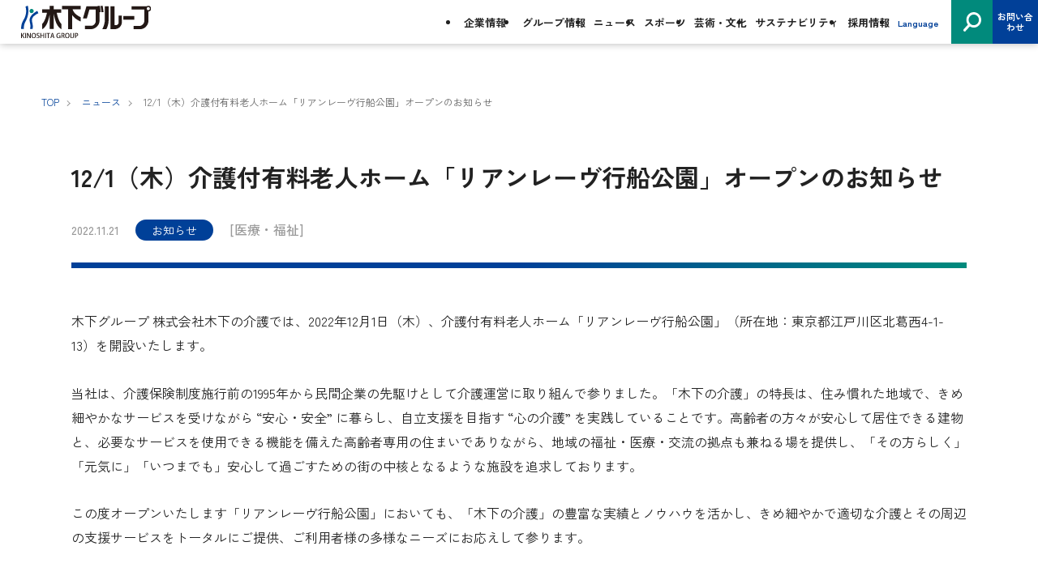

--- FILE ---
content_type: text/html; charset=UTF-8
request_url: https://www.kinoshita-group.co.jp/news/1022/
body_size: 35368
content:
<!doctype html>
<html lang="ja"><head>
<meta charset="UTF-8">
<meta name="viewport" content="width=device-width, initial-scale=1.0">
<meta name="format-detection" content="telephone=no">
<meta name="author" content="木下グループ">
<title>12/1（木）介護付有料老人ホーム「リアンレーヴ行船公園」オープンのお知らせ ｜ 木下グループ</title>
<meta name="description" content="木下グループ株式会社木下の介護では、2022年12月1日（木）、介護付有料老人ホーム「リアンレーヴ行船公園」（所在地：東京都江戸川区北葛西4-1-13）を開設いたします。当社は、介護保険制度施行前の1995年から民間…">
<meta property="og:locale" content="ja_JP"/>
<meta property="og:url" content="https://www.kinoshita-group.co.jp/news/1022/">
<meta property="og:title" content="12/1（木）介護付有料老人ホーム「リアンレーヴ行船公園」オープンのお知らせ">
<meta property="og:type" content="article">
<meta property="og:description" content="木下グループ株式会社木下の介護では、2022年12月1日（木）、介護付有料老人ホーム「リアンレーヴ行船公園」（所在地：東京都江戸川区北葛西4-1-13）を開設いたします。当社は、介護保険制度施行前の1995年から民間…">
<meta property="og:site_name" content="木下グループ ｜ いつもあなたのそばに総合生活企業の木下グループ">
<meta property="og:image" content="https://www.kinoshita-group.co.jp/wp-content/uploads/2023/06/20221121_kaigo_eyecatch_w300_h200px.jpg">
<meta name="twitter:card" content="summary_large_image">
<meta name="twitter:url" content="https://www.kinoshita-group.co.jp/news/1022/">
<meta name="twitter:title" content="12/1（木）介護付有料老人ホーム「リアンレーヴ行船公園」オープンのお知らせ">
<meta name="twitter:description" content="木下グループ株式会社木下の介護では、2022年12月1日（木）、介護付有料老人ホーム「リアンレーヴ行船公園」（所在地：東京都江戸川区北葛西4-1-13）を開設いたします。当社は、介護保険制度施行前の1995年から民間…">
<meta name="twitter:image" content="https://www.kinoshita-group.co.jp/wp-content/uploads/2023/06/20221121_kaigo_eyecatch_w300_h200px.jpg">

<link rel="canonical" href="https://www.kinoshita-group.co.jp/news/1022/" />

<link rel="icon" type="image/png" sizes="32x32" href="https://www.kinoshita-group.co.jp/wp-content/themes/kinoshita-new/img/icon-32x32.png">
<link rel="apple-touch-icon" sizes="180x180" href="https://www.kinoshita-group.co.jp/wp-content/themes/kinoshita-new/img/apple-touch-icon.png">

<link rel="stylesheet" href="https://www.kinoshita-group.co.jp/wp-content/themes/kinoshita-new/css/default.css">
<link rel="stylesheet" href="https://www.kinoshita-group.co.jp/wp-content/themes/kinoshita-new/css/slick-theme.css">
<link rel="stylesheet" href="https://www.kinoshita-group.co.jp/wp-content/themes/kinoshita-new/css/slick.css">
<link rel="stylesheet" href="https://www.kinoshita-group.co.jp/wp-content/themes/kinoshita-new/css/style.css">

<!-- Google tag (gtag.js) -->
<script async src="https://www.googletagmanager.com/gtag/js?id=G-KSQ5WKPRSL"></script>
<script>
  window.dataLayer = window.dataLayer || [];
  function gtag(){dataLayer.push(arguments);}
  gtag('js', new Date());

  gtag('config', 'G-KSQ5WKPRSL');
</script>

<!-- Google Tag Manager -->
<script>(function(w,d,s,l,i){w[l]=w[l]||[];w[l].push({'gtm.start':
new Date().getTime(),event:'gtm.js'});var f=d.getElementsByTagName(s)[0],
j=d.createElement(s),dl=l!='dataLayer'?'&l='+l:'';j.async=true;j.src=
'https://www.googletagmanager.com/gtm.js?id='+i+dl;f.parentNode.insertBefore(j,f);
})(window,document,'script','dataLayer','GTM-MVRFGQF');</script>
<!-- End Google Tag Manager -->


<meta name='robots' content='max-image-preview:large' />
<link rel="alternate" title="oEmbed (JSON)" type="application/json+oembed" href="https://www.kinoshita-group.co.jp/wp-json/oembed/1.0/embed?url=https%3A%2F%2Fwww.kinoshita-group.co.jp%2Fnews%2F1022%2F" />
<link rel="alternate" title="oEmbed (XML)" type="text/xml+oembed" href="https://www.kinoshita-group.co.jp/wp-json/oembed/1.0/embed?url=https%3A%2F%2Fwww.kinoshita-group.co.jp%2Fnews%2F1022%2F&#038;format=xml" />
<style id='wp-img-auto-sizes-contain-inline-css' type='text/css'>
img:is([sizes=auto i],[sizes^="auto," i]){contain-intrinsic-size:3000px 1500px}
/*# sourceURL=wp-img-auto-sizes-contain-inline-css */
</style>
<style id='wp-block-library-inline-css' type='text/css'>
:root{--wp-block-synced-color:#7a00df;--wp-block-synced-color--rgb:122,0,223;--wp-bound-block-color:var(--wp-block-synced-color);--wp-editor-canvas-background:#ddd;--wp-admin-theme-color:#007cba;--wp-admin-theme-color--rgb:0,124,186;--wp-admin-theme-color-darker-10:#006ba1;--wp-admin-theme-color-darker-10--rgb:0,107,160.5;--wp-admin-theme-color-darker-20:#005a87;--wp-admin-theme-color-darker-20--rgb:0,90,135;--wp-admin-border-width-focus:2px}@media (min-resolution:192dpi){:root{--wp-admin-border-width-focus:1.5px}}.wp-element-button{cursor:pointer}:root .has-very-light-gray-background-color{background-color:#eee}:root .has-very-dark-gray-background-color{background-color:#313131}:root .has-very-light-gray-color{color:#eee}:root .has-very-dark-gray-color{color:#313131}:root .has-vivid-green-cyan-to-vivid-cyan-blue-gradient-background{background:linear-gradient(135deg,#00d084,#0693e3)}:root .has-purple-crush-gradient-background{background:linear-gradient(135deg,#34e2e4,#4721fb 50%,#ab1dfe)}:root .has-hazy-dawn-gradient-background{background:linear-gradient(135deg,#faaca8,#dad0ec)}:root .has-subdued-olive-gradient-background{background:linear-gradient(135deg,#fafae1,#67a671)}:root .has-atomic-cream-gradient-background{background:linear-gradient(135deg,#fdd79a,#004a59)}:root .has-nightshade-gradient-background{background:linear-gradient(135deg,#330968,#31cdcf)}:root .has-midnight-gradient-background{background:linear-gradient(135deg,#020381,#2874fc)}:root{--wp--preset--font-size--normal:16px;--wp--preset--font-size--huge:42px}.has-regular-font-size{font-size:1em}.has-larger-font-size{font-size:2.625em}.has-normal-font-size{font-size:var(--wp--preset--font-size--normal)}.has-huge-font-size{font-size:var(--wp--preset--font-size--huge)}.has-text-align-center{text-align:center}.has-text-align-left{text-align:left}.has-text-align-right{text-align:right}.has-fit-text{white-space:nowrap!important}#end-resizable-editor-section{display:none}.aligncenter{clear:both}.items-justified-left{justify-content:flex-start}.items-justified-center{justify-content:center}.items-justified-right{justify-content:flex-end}.items-justified-space-between{justify-content:space-between}.screen-reader-text{border:0;clip-path:inset(50%);height:1px;margin:-1px;overflow:hidden;padding:0;position:absolute;width:1px;word-wrap:normal!important}.screen-reader-text:focus{background-color:#ddd;clip-path:none;color:#444;display:block;font-size:1em;height:auto;left:5px;line-height:normal;padding:15px 23px 14px;text-decoration:none;top:5px;width:auto;z-index:100000}html :where(.has-border-color){border-style:solid}html :where([style*=border-top-color]){border-top-style:solid}html :where([style*=border-right-color]){border-right-style:solid}html :where([style*=border-bottom-color]){border-bottom-style:solid}html :where([style*=border-left-color]){border-left-style:solid}html :where([style*=border-width]){border-style:solid}html :where([style*=border-top-width]){border-top-style:solid}html :where([style*=border-right-width]){border-right-style:solid}html :where([style*=border-bottom-width]){border-bottom-style:solid}html :where([style*=border-left-width]){border-left-style:solid}html :where(img[class*=wp-image-]){height:auto;max-width:100%}:where(figure){margin:0 0 1em}html :where(.is-position-sticky){--wp-admin--admin-bar--position-offset:var(--wp-admin--admin-bar--height,0px)}@media screen and (max-width:600px){html :where(.is-position-sticky){--wp-admin--admin-bar--position-offset:0px}}

/*# sourceURL=wp-block-library-inline-css */
</style><style id='global-styles-inline-css' type='text/css'>
:root{--wp--preset--aspect-ratio--square: 1;--wp--preset--aspect-ratio--4-3: 4/3;--wp--preset--aspect-ratio--3-4: 3/4;--wp--preset--aspect-ratio--3-2: 3/2;--wp--preset--aspect-ratio--2-3: 2/3;--wp--preset--aspect-ratio--16-9: 16/9;--wp--preset--aspect-ratio--9-16: 9/16;--wp--preset--color--black: #000000;--wp--preset--color--cyan-bluish-gray: #abb8c3;--wp--preset--color--white: #ffffff;--wp--preset--color--pale-pink: #f78da7;--wp--preset--color--vivid-red: #cf2e2e;--wp--preset--color--luminous-vivid-orange: #ff6900;--wp--preset--color--luminous-vivid-amber: #fcb900;--wp--preset--color--light-green-cyan: #7bdcb5;--wp--preset--color--vivid-green-cyan: #00d084;--wp--preset--color--pale-cyan-blue: #8ed1fc;--wp--preset--color--vivid-cyan-blue: #0693e3;--wp--preset--color--vivid-purple: #9b51e0;--wp--preset--gradient--vivid-cyan-blue-to-vivid-purple: linear-gradient(135deg,rgb(6,147,227) 0%,rgb(155,81,224) 100%);--wp--preset--gradient--light-green-cyan-to-vivid-green-cyan: linear-gradient(135deg,rgb(122,220,180) 0%,rgb(0,208,130) 100%);--wp--preset--gradient--luminous-vivid-amber-to-luminous-vivid-orange: linear-gradient(135deg,rgb(252,185,0) 0%,rgb(255,105,0) 100%);--wp--preset--gradient--luminous-vivid-orange-to-vivid-red: linear-gradient(135deg,rgb(255,105,0) 0%,rgb(207,46,46) 100%);--wp--preset--gradient--very-light-gray-to-cyan-bluish-gray: linear-gradient(135deg,rgb(238,238,238) 0%,rgb(169,184,195) 100%);--wp--preset--gradient--cool-to-warm-spectrum: linear-gradient(135deg,rgb(74,234,220) 0%,rgb(151,120,209) 20%,rgb(207,42,186) 40%,rgb(238,44,130) 60%,rgb(251,105,98) 80%,rgb(254,248,76) 100%);--wp--preset--gradient--blush-light-purple: linear-gradient(135deg,rgb(255,206,236) 0%,rgb(152,150,240) 100%);--wp--preset--gradient--blush-bordeaux: linear-gradient(135deg,rgb(254,205,165) 0%,rgb(254,45,45) 50%,rgb(107,0,62) 100%);--wp--preset--gradient--luminous-dusk: linear-gradient(135deg,rgb(255,203,112) 0%,rgb(199,81,192) 50%,rgb(65,88,208) 100%);--wp--preset--gradient--pale-ocean: linear-gradient(135deg,rgb(255,245,203) 0%,rgb(182,227,212) 50%,rgb(51,167,181) 100%);--wp--preset--gradient--electric-grass: linear-gradient(135deg,rgb(202,248,128) 0%,rgb(113,206,126) 100%);--wp--preset--gradient--midnight: linear-gradient(135deg,rgb(2,3,129) 0%,rgb(40,116,252) 100%);--wp--preset--font-size--small: 13px;--wp--preset--font-size--medium: 20px;--wp--preset--font-size--large: 36px;--wp--preset--font-size--x-large: 42px;--wp--preset--spacing--20: 0.44rem;--wp--preset--spacing--30: 0.67rem;--wp--preset--spacing--40: 1rem;--wp--preset--spacing--50: 1.5rem;--wp--preset--spacing--60: 2.25rem;--wp--preset--spacing--70: 3.38rem;--wp--preset--spacing--80: 5.06rem;--wp--preset--shadow--natural: 6px 6px 9px rgba(0, 0, 0, 0.2);--wp--preset--shadow--deep: 12px 12px 50px rgba(0, 0, 0, 0.4);--wp--preset--shadow--sharp: 6px 6px 0px rgba(0, 0, 0, 0.2);--wp--preset--shadow--outlined: 6px 6px 0px -3px rgb(255, 255, 255), 6px 6px rgb(0, 0, 0);--wp--preset--shadow--crisp: 6px 6px 0px rgb(0, 0, 0);}:where(.is-layout-flex){gap: 0.5em;}:where(.is-layout-grid){gap: 0.5em;}body .is-layout-flex{display: flex;}.is-layout-flex{flex-wrap: wrap;align-items: center;}.is-layout-flex > :is(*, div){margin: 0;}body .is-layout-grid{display: grid;}.is-layout-grid > :is(*, div){margin: 0;}:where(.wp-block-columns.is-layout-flex){gap: 2em;}:where(.wp-block-columns.is-layout-grid){gap: 2em;}:where(.wp-block-post-template.is-layout-flex){gap: 1.25em;}:where(.wp-block-post-template.is-layout-grid){gap: 1.25em;}.has-black-color{color: var(--wp--preset--color--black) !important;}.has-cyan-bluish-gray-color{color: var(--wp--preset--color--cyan-bluish-gray) !important;}.has-white-color{color: var(--wp--preset--color--white) !important;}.has-pale-pink-color{color: var(--wp--preset--color--pale-pink) !important;}.has-vivid-red-color{color: var(--wp--preset--color--vivid-red) !important;}.has-luminous-vivid-orange-color{color: var(--wp--preset--color--luminous-vivid-orange) !important;}.has-luminous-vivid-amber-color{color: var(--wp--preset--color--luminous-vivid-amber) !important;}.has-light-green-cyan-color{color: var(--wp--preset--color--light-green-cyan) !important;}.has-vivid-green-cyan-color{color: var(--wp--preset--color--vivid-green-cyan) !important;}.has-pale-cyan-blue-color{color: var(--wp--preset--color--pale-cyan-blue) !important;}.has-vivid-cyan-blue-color{color: var(--wp--preset--color--vivid-cyan-blue) !important;}.has-vivid-purple-color{color: var(--wp--preset--color--vivid-purple) !important;}.has-black-background-color{background-color: var(--wp--preset--color--black) !important;}.has-cyan-bluish-gray-background-color{background-color: var(--wp--preset--color--cyan-bluish-gray) !important;}.has-white-background-color{background-color: var(--wp--preset--color--white) !important;}.has-pale-pink-background-color{background-color: var(--wp--preset--color--pale-pink) !important;}.has-vivid-red-background-color{background-color: var(--wp--preset--color--vivid-red) !important;}.has-luminous-vivid-orange-background-color{background-color: var(--wp--preset--color--luminous-vivid-orange) !important;}.has-luminous-vivid-amber-background-color{background-color: var(--wp--preset--color--luminous-vivid-amber) !important;}.has-light-green-cyan-background-color{background-color: var(--wp--preset--color--light-green-cyan) !important;}.has-vivid-green-cyan-background-color{background-color: var(--wp--preset--color--vivid-green-cyan) !important;}.has-pale-cyan-blue-background-color{background-color: var(--wp--preset--color--pale-cyan-blue) !important;}.has-vivid-cyan-blue-background-color{background-color: var(--wp--preset--color--vivid-cyan-blue) !important;}.has-vivid-purple-background-color{background-color: var(--wp--preset--color--vivid-purple) !important;}.has-black-border-color{border-color: var(--wp--preset--color--black) !important;}.has-cyan-bluish-gray-border-color{border-color: var(--wp--preset--color--cyan-bluish-gray) !important;}.has-white-border-color{border-color: var(--wp--preset--color--white) !important;}.has-pale-pink-border-color{border-color: var(--wp--preset--color--pale-pink) !important;}.has-vivid-red-border-color{border-color: var(--wp--preset--color--vivid-red) !important;}.has-luminous-vivid-orange-border-color{border-color: var(--wp--preset--color--luminous-vivid-orange) !important;}.has-luminous-vivid-amber-border-color{border-color: var(--wp--preset--color--luminous-vivid-amber) !important;}.has-light-green-cyan-border-color{border-color: var(--wp--preset--color--light-green-cyan) !important;}.has-vivid-green-cyan-border-color{border-color: var(--wp--preset--color--vivid-green-cyan) !important;}.has-pale-cyan-blue-border-color{border-color: var(--wp--preset--color--pale-cyan-blue) !important;}.has-vivid-cyan-blue-border-color{border-color: var(--wp--preset--color--vivid-cyan-blue) !important;}.has-vivid-purple-border-color{border-color: var(--wp--preset--color--vivid-purple) !important;}.has-vivid-cyan-blue-to-vivid-purple-gradient-background{background: var(--wp--preset--gradient--vivid-cyan-blue-to-vivid-purple) !important;}.has-light-green-cyan-to-vivid-green-cyan-gradient-background{background: var(--wp--preset--gradient--light-green-cyan-to-vivid-green-cyan) !important;}.has-luminous-vivid-amber-to-luminous-vivid-orange-gradient-background{background: var(--wp--preset--gradient--luminous-vivid-amber-to-luminous-vivid-orange) !important;}.has-luminous-vivid-orange-to-vivid-red-gradient-background{background: var(--wp--preset--gradient--luminous-vivid-orange-to-vivid-red) !important;}.has-very-light-gray-to-cyan-bluish-gray-gradient-background{background: var(--wp--preset--gradient--very-light-gray-to-cyan-bluish-gray) !important;}.has-cool-to-warm-spectrum-gradient-background{background: var(--wp--preset--gradient--cool-to-warm-spectrum) !important;}.has-blush-light-purple-gradient-background{background: var(--wp--preset--gradient--blush-light-purple) !important;}.has-blush-bordeaux-gradient-background{background: var(--wp--preset--gradient--blush-bordeaux) !important;}.has-luminous-dusk-gradient-background{background: var(--wp--preset--gradient--luminous-dusk) !important;}.has-pale-ocean-gradient-background{background: var(--wp--preset--gradient--pale-ocean) !important;}.has-electric-grass-gradient-background{background: var(--wp--preset--gradient--electric-grass) !important;}.has-midnight-gradient-background{background: var(--wp--preset--gradient--midnight) !important;}.has-small-font-size{font-size: var(--wp--preset--font-size--small) !important;}.has-medium-font-size{font-size: var(--wp--preset--font-size--medium) !important;}.has-large-font-size{font-size: var(--wp--preset--font-size--large) !important;}.has-x-large-font-size{font-size: var(--wp--preset--font-size--x-large) !important;}
/*# sourceURL=global-styles-inline-css */
</style>

<style id='classic-theme-styles-inline-css' type='text/css'>
/*! This file is auto-generated */
.wp-block-button__link{color:#fff;background-color:#32373c;border-radius:9999px;box-shadow:none;text-decoration:none;padding:calc(.667em + 2px) calc(1.333em + 2px);font-size:1.125em}.wp-block-file__button{background:#32373c;color:#fff;text-decoration:none}
/*# sourceURL=/wp-includes/css/classic-themes.min.css */
</style>
<link rel='stylesheet' id='wp-components-css' href='https://www.kinoshita-group.co.jp/wp-includes/css/dist/components/style.min.css?ver=6.9' type='text/css' media='all' />
<link rel='stylesheet' id='wp-preferences-css' href='https://www.kinoshita-group.co.jp/wp-includes/css/dist/preferences/style.min.css?ver=6.9' type='text/css' media='all' />
<link rel='stylesheet' id='wp-block-editor-css' href='https://www.kinoshita-group.co.jp/wp-includes/css/dist/block-editor/style.min.css?ver=6.9' type='text/css' media='all' />
<link rel='stylesheet' id='popup-maker-block-library-style-css' href='https://www.kinoshita-group.co.jp/wp-content/plugins/popup-maker/dist/packages/block-library-style.css?ver=dbea705cfafe089d65f1' type='text/css' media='all' />
<link rel='stylesheet' id='tablepress-default-css' href='https://www.kinoshita-group.co.jp/wp-content/tablepress-combined.min.css?ver=22' type='text/css' media='all' />
<link rel="https://api.w.org/" href="https://www.kinoshita-group.co.jp/wp-json/" /><link rel="alternate" title="JSON" type="application/json" href="https://www.kinoshita-group.co.jp/wp-json/wp/v2/posts/1022" /><link rel="canonical" href="https://www.kinoshita-group.co.jp/news/1022/" />
<link rel='shortlink' href='https://www.kinoshita-group.co.jp/?p=1022' />
		<style type="text/css" id="wp-custom-css">
			@media screen and (min-width: 768px){   
  .pc { display:inline; }
  .sp { display:none; }
}
.pc { display:none; }
.sp { display:inline; }

		</style>
		
</head>

<body>
  <div id="l-wrapper">
    <header id="l-header" class="DownHead">
      <div class="l-header__inner row f-sb-fs">
        <div class="l-header__left">
          <span itemscope itemtype="https://schema.org/Organization" class="l-header__logo row f-cnt-cnt"><a itemprop="url" href="/"><img itemprop="logo" src="https://www.kinoshita-group.co.jp/wp-content/themes/kinoshita-new/img/logo-kinoshita-group.svg" width="174" height="43" alt="木下グループ" /></a></span>
        </div>
        <div class="l-header__right row f-fe-fs">
          <div class="ico-search-sp sp"><a href="javascript:void(0)" class="button-link row f-cnt-cnt"><div class="ico-search"><img src="https://www.kinoshita-group.co.jp/wp-content/themes/kinoshita-new/img/search.svg" width="244" height="25" alt="検索"/></div></a></div>
          <div class="search-inner">
            <form action="/" name="s" method="get">
              <dl class="search">
                <dt><input type="text" name="s" value="" placeholder="サイト内検索"/></dt>
                <dd class="row f-cnt-cnt"><button><img src="https://www.kinoshita-group.co.jp/wp-content/themes/kinoshita-new/img/search.svg" width="33" height="34" alt="検索"/></button></dd>
              </dl>
            </form>
          </div>
          <div class="sp-menu sp spmenubtn1" id="btn_menu">
            <div class="hum">
              <span></span><span></span><span></span>
            </div>
          </div>
          <nav id="grobal-nav" class="nav-pc nav">
            <ul class="grobal-nav__list">
              <li class="grobal-nav__item parent">
                <div class="bt-toggle pc"><a href="javascript:void(0)" class="navi__link"><span class="n-down">企業情報</span></a></div>
                <div class="nav-drop__inner">
                  <a href="/corporate/" class="nav-drop-main__link"><span class="nav-drop-main__title">企業情報</span></a>
                  <ul class="nav-drop__list">
                    <li class="nav-drop__item">
                      <a href="/corporate/outline/" class="nav-drop__link">
                        <div class="nav-drop__thumbnail"><img src="https://www.kinoshita-group.co.jp/wp-content/themes/kinoshita-new/img/nav-outline.jpg" width="280" height="120" alt=""/></div>
                        <div class="nav-drop__title">
                          <span class="nav-drop__text">企業概要</span>
                        </div>
                      </a>
                    </li>
                    <li class="nav-drop__item">
                      <a href="/corporate/philosophy/" class="nav-drop__link">
                        <div class="nav-drop__thumbnail"><img src="https://www.kinoshita-group.co.jp/wp-content/themes/kinoshita-new/img/nav-philosophy.jpg" width="280" height="120" alt=""/></div>
                        <div class="nav-drop__title">
                          <span class="nav-drop__text">企業理念</span>
                        </div>
                      </a>
                    </li>
                    <li class="nav-drop__item">
                      <a href="/corporate/message/" class="nav-drop__link">
                        <div class="nav-drop__thumbnail"><img src="https://www.kinoshita-group.co.jp/wp-content/themes/kinoshita-new/img/nav-message.jpg" width="280" height="120" alt=""/></div>
                        <div class="nav-drop__title">
                          <span class="nav-drop__text">社長メッセージ</span>
                        </div>
                      </a>
                    </li>
                  </ul>
                  <div class="drp-close pc"><span class="txt-close">閉じる</span><span class="close-circle"><span class="ico-close"></span></span></div>
                </div>
              </li>
              <li class="grobal-nav__item parent">
                <div class="bt-toggle"><a href="/group/" class="navi__link">グループ情報</a></div>
              </li>
              <li class="grobal-nav__item parent">
                <div class="bt-toggle"><a href="/news/" class="navi__link">ニュース</a></div>
              </li>
              <li class="grobal-nav__item parent">
                <div class="bt-toggle"><a href="/sports/" class="navi__link">スポーツ</a></div>
              </li>
              <li class="grobal-nav__item parent">
                <div class="bt-toggle"><a href="/culture/" class="navi__link">芸術・文化</a></div>
              </li>
              <li class="grobal-nav__item parent">
                <div class="bt-toggle"><a href="/sustainability/" class="navi__link">サステナビリティ</a></div>
              </li>
              <li class="grobal-nav__item parent">
                <div class="bt-toggle"><a href="http://recruit.kinoshita-group.co.jp/" class="navi__link" target="_blank">採用情報</a></div>
              </li>
               <li class="grobal-nav__item parent">
                <div class="bt-toggle"><a href="/language/" class="navi__link"><small><font color="#004098">Language</font></small></a></div>
              </li>
            </ul>
            <div class="grobal-nav-sub">
              <div class="nav-search parent pc"><a href="javascript:void(0)" id="btn-search" class="nav-search__link"><div class="ico-search"><img src="https://www.kinoshita-group.co.jp/wp-content/themes/kinoshita-new/img/search.svg" width="33" height="34" alt="検索"/></div></a>
                <div class="nav-drop__inner">
                  <div class="search-box">
                    <form action="/" name="s" method="get">
                      <dl class="search">
                        <dt><input type="text" name="s" value="" placeholder="サイト内検索"/></dt>
                        <dd><button><img src="https://www.kinoshita-group.co.jp/wp-content/themes/kinoshita-new/img/search.svg" width="33" height="34" alt="検索"/></button></dd>
                      </dl>
                    </form>
                  </div>
                  <div class="drp-close pc"><span class="txt-close">閉じる</span><span class="close-circle"><span class="ico-close"></span></span></div>
                </div>
              </div>
              <div class="nav-bnr sp">
                <a href="/interviews/" class="nav-bnr__link"><img src="https://www.kinoshita-group.co.jp/wp-content/themes/kinoshita-new/img/bnr-interview.jpg" width="620" height="240" alt=""/>
                  <div class="nav-bnr__title"><span class="nav-bnr__txt">インタビュー</span></div>
                </a>
              </div>
              <div class="nav-bnr sp">
                <a href="/cm/" class="nav-bnr__link"><img src="https://www.kinoshita-group.co.jp/wp-content/uploads/2024/05/bnr-cm_202405.jpg" width="620" height="240" alt=""/>
                 <div class="nav-bnr__title"><span class="nav-bnr__txt">CMギャラリー</span></div>
                </a>
              </div>
              <div class="nav-contact"><a href="/contact/" class="nav-contact__link"><span class="nav-contact-txt">お問い合わせ</span></a></div>
            </div>
            <div class="nav-drop-ft sp">
              <ul class="nav-drop-ft__list">
                <li class="nav-drop-ft__link"><a href="/sns/">ソーシャルメディア情報</a></li>
                <li class="nav-drop-ft__link"><a href="/terms/">利用規約</a></li>
                <li class="nav-drop-ft__link"><a href="/privacy-policy/">個人情報保護方針</a></li>
              </ul>
            </div>
          </nav>
        </div>
      </div>
    </header>

    <!-- MAIN -->
	<main id="l-main">



      <!-- Pankuzu -->
      <div id="breadcrumb">
        <div class="breadcrumb__inner l-inner">
          <ol itemscope itemtype="https://schema.org/BreadcrumbList">
            <li itemprop="itemListElement" itemscope itemtype="https://schema.org/ListItem" class="breadcrumb__item">
              <a itemprop="item" href="/"><span itemprop="name">TOP</span></a>
              <meta itemprop="position" content="1" />
            </li>
            
            <li itemprop="itemListElement" itemscope itemtype="https://schema.org/ListItem" class="breadcrumb__item">
              <a itemprop="item" href="/news/"><span itemprop="name">ニュース</span></a>
              <meta itemprop="position" content="2" />
            </li>

            <li itemprop="itemListElement" itemscope itemtype="https://schema.org/ListItem" class="breadcrumb__item">
              <span itemprop="name">12/1（木）介護付有料老人ホーム「リアンレーヴ行船公園」オープンのお知らせ</span>
              <meta itemprop="position" content="3" />
            </li>
          </ol>
        </div>
      </div>
      <!-- /Pankuzu -->

		<div class="l-body l-inner">
			<div class="c-content ani-scrl-2">
				<div class="news-content">

					<article class="article-content" itemscope itemtype="https://schema.org/NewsArticle">
						<div class="c-article-header">
							<h1 class="l-main-head__title" itemprop="headline">12/1（木）介護付有料老人ホーム「リアンレーヴ行船公園」オープンのお知らせ</h1>
							<div class="c-article-detail">
								<div class="c-article__date">2022.11.21<time datetime="2022-11-21T09:03:52+09:00" itemprop="datePublished"></time><time datetime="2024-12-02T18:16:52+09:00" itemprop="dateModified"></time></div>
								<div class="c-article__category news-oshirase">お知らせ</div>
								<div class="c-article__genre">[医療・福祉]</div>
								<meta itemprop="image" content="https://www.kinoshita-group.co.jp/wp-content/uploads/2023/06/20221121_kaigo_eyecatch_w300_h200px.jpg">							</div>
						</div>

						<div class="c-article__post">

 <p>木下グループ 株式会社木下の介護では、2022年12月1日（木）、介護付有料老人ホーム「リアンレーヴ行船公園」（所在地：東京都江戸川区北葛西4-1-13）を開設いたします。</p>
<p>当社は、介護保険制度施行前の1995年から民間企業の先駆けとして介護運営に取り組んで参りました。「木下の介護」の特長は、住み慣れた地域で、きめ細やかなサービスを受けながら “安心・安全” に暮らし、自立支援を目指す “心の介護” を実践していることです。高齢者の方々が安心して居住できる建物と、必要なサービスを使用できる機能を備えた高齢者専用の住まいでありながら、地域の福祉・医療・交流の拠点も兼ねる場を提供し、「その方らしく」「元気に」「いつまでも」安心して過ごすための街の中核となるような施設を追求しております。</p>
<p>この度オープンいたします「リアンレーヴ行船公園」においても、「木下の介護」の豊富な実績とノウハウを活かし、きめ細やかで適切な介護とその周辺の支援サービスをトータルにご提供、ご利用者様の多様なニーズにお応えして参ります。</p>
<p><img fetchpriority="high" decoding="async" width="400" height="276" class="aligncenter size-medium wp-image-1024" src="https://www.kinoshita-group.co.jp/wp-content/uploads/2023/06/20221121_kaigo_01-400x276.jpeg" alt="" srcset="https://www.kinoshita-group.co.jp/wp-content/uploads/2023/06/20221121_kaigo_01-400x276.jpeg 400w, https://www.kinoshita-group.co.jp/wp-content/uploads/2023/06/20221121_kaigo_01-300x207.jpeg 300w, https://www.kinoshita-group.co.jp/wp-content/uploads/2023/06/20221121_kaigo_01.jpeg 640w" sizes="(max-width: 400px) 100vw, 400px" /></p>
<p><span class="txt-bold">【 施設概要 】</span><br />
介護付有料老人ホーム リアンレーヴ行船公園<br />
◎ 住　　所／東京都江戸川区北葛西4-1-13<br />
◎ 交　　通／東京メトロ東西線「西葛西」駅北口より徒歩13分（約1,040m）<br />
◎ 建物構造／鉄骨造　地上4階建<br />
◎ 居 室 数／90室（全室個室）18.33～19.31㎡</p>
<div class="txt-wrapper"><a href="https://www.kinoshita-kaigo.co.jp/facility/care_home/lien-reve_gyosenkoen.html" target="_blank" rel="noopener"><span class="extLink">「リアンレーヴ行船公園」詳細情報ページ</span></a><br />
木下の介護　フリーダイヤル<br />
TEL：0120-88-6090　※受付時間：平日・土日祝10：00～18：00</div>
        
						</div>
          
						<div class="previous-next">
							<div class="previous__link"><a href="https://www.kinoshita-group.co.jp/news/1009/">前のニュース</a></div>							<div class="news-all__link"><a href="/news/">ニュース一覧</a></div>
							<div class="next__link"><a href="https://www.kinoshita-group.co.jp/news/1029/">次のニュース</a></div>						</div>

					</article>
          
				</div>
			</div><!-- /C-content -->
			
		</div>
	</main>


    </main>
    <!-- /MAIN -->




	<footer id="l-footer">

		<div class="l-inner l-footer__inner">
			<div class="l-footer__main">
				<div class="l-footer__logo"><a href="/"><img src="https://www.kinoshita-group.co.jp/wp-content/themes/kinoshita-new/img/logo-white.svg" width="174" height="43" alt="木下グループ"/></a></div>
				<ul class="l-footer__menu pc">
					<li class="l-footer__item">
						<div class="l-footer__title"><a href="/corporate/">企業情報</a></div>
						<ul class="l-footer__sub-menu">
							<li class="l-footer__txt"><a href="/corporate/outline/">企業概要</a></li>
							<li class="l-footer__txt"><a href="/corporate/philosophy/">企業理念</a></li>
							<li class="l-footer__txt"><a href="/corporate/message/">社長メッセージ</a></li>
						</ul>
					</li>
					<li class="l-footer__item"><div class="l-footer__title"><a href="/group/">グループ情報</a></div></li>
					<li class="l-footer__item">
						<div class="l-footer__title"><a href="/news/">ニュース</a></div>
						<ul class="l-footer__sub-menu">
							<li class="l-footer__txt"><a href="/news/?category=oshirase">おしらせ</a></li>
							<li class="l-footer__txt"><a href="/news/?category=media">メディア</a></li>
							<li class="l-footer__txt"><a href="/news/?category=event">イベント</a></li>
						</ul>
					</li>
					<li class="l-footer__item"><div class="l-footer__title"><a href="/sports/">スポーツ</a></div></li>
					<li class="l-footer__item"><div class="l-footer__title"><a href="/culture/">芸術・文化</a></div></li>
					<li class="l-footer__item"><div class="l-footer__title"><a href="/sustainability/">サステナビリティ</a></div></li>
					<li class="l-footer__item"><div class="l-footer__title"><a href="http://recruit.kinoshita-group.co.jp/" target="_blank">採用情報</a></div></li>
				</ul>
			</div>
			<ul class="l-footer__sub-content pc">
				<li class="footer-sub__txt"><a href="/interviews/">インタビュー</a></li>
				<li class="footer-sub__txt"><a href="/CM/">CMギャラリー</a></li>
				<li class="footer-sub__txt"><a href="/sns/">ソーシャルメディア情報</a></li>
			</ul>
			<ul class="l-footer__service-content">
				<li class="service__txt"><a href="/terms/">利用規約</a></li>
				<li class="service__txt"><a href="/privacy-policy/">個人情報保護方針</a></li>
				<li class="service__txt"><a href="/contact/">お問い合わせ</a></li>
				<li class="service__txt"><a href="/nextgeneration/">一般事業主行動計画</a></li>
			</ul>
			<div class="copyright">Copyright &copy; KINOSHITA GROUP. All rights reserved.</div>
		</div>

    </footer>

</div><!-- /l-wrapper -->

<script src="https://ajax.googleapis.com/ajax/libs/jquery/3.5.1/jquery.min.js"></script>
<script src="https://www.kinoshita-group.co.jp/wp-content/themes/kinoshita-new/js/slick.js"></script>
<script src="https://www.kinoshita-group.co.jp/wp-content/themes/kinoshita-new/js/kinoshita-group.js"></script>

<script type="speculationrules">
{"prefetch":[{"source":"document","where":{"and":[{"href_matches":"/*"},{"not":{"href_matches":["/wp-*.php","/wp-admin/*","/wp-content/uploads/*","/wp-content/*","/wp-content/plugins/*","/wp-content/themes/kinoshita-new/*","/*\\?(.+)"]}},{"not":{"selector_matches":"a[rel~=\"nofollow\"]"}},{"not":{"selector_matches":".no-prefetch, .no-prefetch a"}}]},"eagerness":"conservative"}]}
</script>

</body>
</html>


--- FILE ---
content_type: text/css
request_url: https://www.kinoshita-group.co.jp/wp-content/themes/kinoshita-new/css/default.css
body_size: 3182
content:
@charset "UTF-8";
/* @acab/reset.css */
*,
*::before,
*::after {
	margin: 0;
	padding: 0;
	box-sizing: border-box;
}
:where([hidden]:not([hidden='until-found'])) {
	display: none !important; }
:where(html) {
	-webkit-text-size-adjust: none;
	color-scheme: dark light; }
@supports not (min-block-size: 100dvb) {
	:where(html) { block-size: 100%;	} }
@media (prefers-reduced-motion: no-preference) {
	:where(html:focus-within) { scroll-behavior: smooth;	} }
:where(body) {
	block-size: 100%;
	block-size: 100dvb;
	line-height: 1.5;
	font-family: system-ui, sans-serif;
	-webkit-font-smoothing: antialiased; }
:where(input, button, textarea, select) {
	font: inherit;
	color: inherit; }
:where(textarea) {
	resize: vertical;
	resize: block; }
:where(button, label, select, summary, [role='button'], [role='option']) {
	cursor: pointer; }
:where(:disabled) {
	cursor: not-allowed; }
:where(label:has(> input:disabled), label:has(+ input:disabled)) {
	cursor: not-allowed;}
:where(button) {
	border-style: solid;  }
:where(a) {
	text-underline-offset: 0.2ex; }
:where(ul, ol) {
	list-style: none;  }
:where(img, svg, video, canvas, audio, iframe, embed, object) {
	display: block; }
:where(img, picture, svg) {
	max-inline-size: 100%; /* images should never overflow past the available space */
	block-size: auto; }
:where(p, h1, h2, h3, h4, h5, h6) {
	overflow-wrap: break-word; } 
:where(h1, h2, h3) {
	line-height: calc(1em + 0.5rem);  }
:where(hr) {
	border: none; border-block-start: 1px solid; color: inherit; block-size: 0; overflow: visible; }
:where(:focus-visible) {
	outline: 2px solid var(--focus-color, Highlight); outline-offset: 2px;}

 /* .visually-hiddenは後のカスケードレイヤーを上書きするために!importantを使用 */
:where(.visually-hidden:not(:focus, :active, :focus-within, .not-visually-hidden)) {
	clip-path: inset(50%) !important;
	height: 1px !important;
	width: 1px !important;
	overflow: hidden !important;
	position: absolute !important;
	white-space: nowrap !important;
	border: 0 !important;}


/* ----------------------------------------------------
	flex
---------------------------------------------------- */
.row { display: flex; flex-flow: row wrap;}
.column { display: flex; flex-flow: column wrap;}
.f-cnt-fs { justify-content: center; align-items: flex-start; }
.f-cnt-cnt { justify-content: center; align-items: center; }
.f-sb-st { justify-content: space-between; align-items: stretch; }
.f-sb-fs { justify-content: space-between; align-items: flex-start; }
.f-sb-cnt { justify-content: space-between; align-items: center; }
.f-sa-st { justify-content: space-around; align-items: stretch; }
.f-sa-cnt { justify-content: space-around; align-items: center; }
.f-sa-fs { justify-content: space-around; align-items: flex-start; }
.f-fs-fs { justify-content: flex-start; align-items: flex-start;}
.f-fs-st { justify-content: flex-start; align-items: stretch;}
.f-fs-cnt { justify-content: flex-start; align-items: center;}
.f-fe-cnt { justify-content: flex-end; align-items: center;}
.f-fe-fs { justify-content: flex-end; align-items: flex-start;}
.f-fe-fe { justify-content: flex-end; align-items: flex-end;}
.f-cnt-st-sb { justify-content: center; align-items: stretch; align-content: space-between;}








--- FILE ---
content_type: text/css
request_url: https://www.kinoshita-group.co.jp/wp-content/themes/kinoshita-new/css/style.css
body_size: 107003
content:
@charset "UTF-8";
/*

木下グループ
kinoshita-group.co.jp

UPDATE 2023/09/06

*/

@import url('https://fonts.googleapis.com/css2?family=DM+Sans:wght@400;700&family=Zen+Kaku+Gothic+New:wght@400;500;700&display=swap');

/*-------------------------------------------------------
BASE
-------------------------------------------------------*/
html { font-size: 62.5%; scroll-behavior: smooth; background: #FFF;}
body { font-family: "Zen Kaku Gothic New","DM Sans", "Hiragino Kaku Gothic ProN", Meiryo, sans-serif; color: #222; text-align: center; counter-reset: count-number; overflow-x: hidden; line-height: 0; margin: 0; 
  font-size: 1.6rem; }
html, body { height: 100%;}

a {	text-decoration: none; outline: none;}
.cf:before,.cf:after {	display: table;	content: " ";}
.cf:after {	clear: both;}

::selection{ background: #004098; color: #FFF;}
::-moz-selection{ background: #0457c8; color: #FFF;  }

img { -webkit-backface-visibility: hidden;}
* { -webkit-box-sizing: border-box;
    -moz-box-sizing: border-box;
    -o-box-sizing: border-box;
    -ms-box-sizing: border-box;
    box-sizing: border-box; }
img { image-rendering: -webkit-optimize-contrast;}
*:focus { outline: none;}

.pc { display: block !important; }
.sp { display: none !important; }

a { color: #222; transition: 0.3s; word-break: break-all;}
a:hover { transition: 0.3s;}

img { width: 100%; height: auto; line-height: 0; vertical-align: bottom; border: none;}

body { animation: fadeIn .8s ease-in 0s 1 normal;}
@keyframes fadeIn { 
	0% { opacity: 0 }
  100% { opacity: 1 }
}

#l-wrapper { text-align: center;}
.l-inner { width: 100%; max-width: 1200px; margin: 0 auto;}

input[type="submit"],input[type="button"],input[type="reset"] { -webkit-appearance: none; border-radius: 0;}


/*-------------------------------------------------------
HEADER
-------------------------------------------------------*/
#l-header { position: relative; width: 100%; height: 80px; box-shadow: 0 0 10px 0 rgba(0, 0, 0, .3); text-align: center; margin: 0 auto; background: #FFF; z-index: 999;}
.l-header__inner { position: relative; display: flex;justify-content: space-between; margin: 0 auto; padding: 0;}
.l-header__logo { width: 200px; padding: 20px 0 0 40px; display: flex; align-items: center;}
.l-header__logo a { display: block; transition: .3s;}
.l-header__logo a:hover { opacity: 0.5; }
.l-header__right { display: flex; justify-content: flex-end;}
.slideIn { position: fixed; top: 0!important; left: 0; transition: all .4s; }
#l-header.UpHead { animation: UpAnime 0.3s forwards ease-in;}
@keyframes UpAnime {
  from { opacity: 1; transform: translateY(0); }
  to { opacity: 0; transform: translateY(-90px); }
}
#l-header.DownHead { animation: DownAnime 0.3s forwards; }
@keyframes DownAnime {
  from { opacity: 0; transform: translateY(-90px);  }
  to { opacity: 1; transform: translateY(0); }
}
.down-active { position: fixed!important; transition: .3s;}

#grobal-nav { width: 100%;}
.nav-pc { display: flex; justify-content: flex-end;}
.grobal-nav__list { height: 80px; margin: 0 30px 0 10px; display: flex; flex-flow: row wrap; justify-content: flex-end; align-items: center;}
.grobal-nav__item { font-size: 1.6rem; font-weight: 700; cursor: pointer; letter-spacing: .1rem;}
.grobal-nav__item a.navi__link { position: relative; color: #222; padding: 12px 4px 12px; margin: 0 7px; transition: .3s;}
.grobal-nav__item a.navi__link::before { content: ''; position: absolute; bottom: 2px; left: 0; width: 100%; height: 3px; background: #004098; transition: all .3s; transform: scale(0, 1); transform-origin: left top; mix-blend-mode: multiply; }
.grobal-nav__item a.navi__link:hover::before { content: ''; transform: scale(1, 1); color: #004098; transition: .3s; }
.grobal-nav__item a.navi__link:hover { color: #004098; transition: .3s;}

.n-down { position: relative; padding: 0 10px 0 0; }
.n-down::before { content: ''; position: absolute; display: inline-block; right: 0; width: 12px; height: 6px;}
.grobal-nav__item a.navi__link:hover .n-down::after { content: ''; position: absolute; display: inline-block; right: -5px; width: 6px; height: 12px; background: url("../img/arrow.svg") top left / 6px 12px no-repeat; transform: rotate(90deg); padding: 5px;}

.grobal-nav-sub { width: auto; height: auto; display: flex; flex-flow: row wrap;}
.nav-search { width: 100px; height: 80px; background: #008a7c; }
.ico-search { width: 24px; height: auto; z-index: 3;}
.nav-search img { width: 100%;}
.nav-search a, .nav-contact a { position: relative; width: 100%; height: 100%;}
.nav-search a::after, .nav-contact a::after { content: ''; position: absolute; z-index: 2; top: 0; left: 0; width: 100%; height:0; transition: all .5s; opacity: 0;}
.nav-search a:hover::after, .nav-contact a:hover::after { height: 100%; opacity: 1;}
.nav-search a::after { background:#02b09e; }
.nav-search__link { display: flex; justify-content: center; align-items: center;}

.search-inner { display: none;}
.nav-contact { width: 100px; height: 80px; background: #004098; }
.nav-contact a { color: #FFF;}
.nav-contact a::after { background:#0457c8; }
.nav-contact__link { display: flex; justify-content: center; align-items: center;}
.nav-contact-txt { z-index: 3; color: #FFF; font-size: 1.3rem; font-weight: 700;}


/*--- DROPDOWN MENU ---*/
.nav-drop__inner { display: none; position: absolute; top: 80px; left: 0; width: 100%; padding: 50px 2% 0; z-index: 999; box-shadow: 0 14px 24px 0 rgba(51, 51, 51, .2);  background: #f5f5f5; cursor: default; text-align: center; }
.nav-drop-main__link { display: inline-block; max-width: 1200px; width: 100%; margin: 0 auto; text-align: left;}
.nav-drop-main__title { position: relative; font-size: 2.8rem; font-weight: 700; text-align: left; padding: 0 20px 10px 0; transition: .3s;}
.nav-drop-main__title::after { content: ''; position: absolute; top: 14px; right: 3px; width: 8px; height: 16px; background: url("../img/arrow.svg") no-repeat top left / 8px 16px; }
.nav-drop__list { max-width: 1200px; margin: 50px auto 20px; display: flex; flex-flow: row wrap; justify-content: space-between; align-items: center;}
/* .nav-drop__item { width: 23.333%;} */
.nav-drop__item { width: 31.333%;}
.nav-drop__link { display: flex; flex-flow: column wrap; align-items: flex-start;}
.nav-drop__thumbnail { width: 100%; margin: 0 0 10px; transition: .3s;}
.nav-drop__thumbnail img { width: 100%; height: auto; border-radius: 5px;}
.nav-drop__item a:hover .nav-drop__thumbnail { box-shadow: 0 0 30px 0px rgba(51, 51, 51, .4); border-radius: 5px; transition: .3s;}
.nav-drop__title { position: relative; margin: 6px 0 0; display: flex;}
.nav-drop__title::before { content: ''; position: absolute; top: 4px; left: 3px; width: 8px; height: 16px; background: url("../img/arrow.svg") no-repeat top left / 8px 16px; }
.nav-arw { position: absolute; top: 0; bottom: 0; margin: auto; width: 8px; height: 16px; }
.nav-drop__text { font-size: 1.8rem; font-weight: 700; margin: 10px 0 25px 20px;}
.nav-drop__item a:hover, a .nav-drop-main__title:hover { color: #004098; transition: .3s;}
.nav-drop__item a .nav-drop__text::before, a .nav-drop-main__title::before { content: ''; position: absolute; bottom: 2px; left: 0; width: 100%; height: 3px; background: #004098; transition: all .3s; transform: scale(0, 1); transform-origin: left top; mix-blend-mode: multiply; }
.nav-drop__item a:hover .nav-drop__text::before, a .nav-drop-main__title:hover::before { content: ''; transform: scale(1, 1); color: #004098; transition: .3s; }

.drp-close { font-size: 1.4rem; color: #222; transition: .3s; text-align: center; max-width: 20%; cursor: pointer; margin: 10px auto 30px; padding:10px; background: #FFF; border-radius: 5px; justify-content: center; align-items: center;}
.ico-close { display: inline-block; color: #222; line-height: 1; width: 0.8em; height: 0.1em; background: #222; border-radius: 0.1em; position: relative; transform: rotate(45deg); }
.ico-close::before { content: ''; position: absolute; top: 0; left: 0; width: 100%; height: 100%; background: inherit; border-radius: inherit; transform: rotate(90deg);}
.txt-close { padding: 0 5px 0 0;}
.drp-close:hover { transition: .3s; box-shadow: 0 0 20px 0 rgba(51, 51, 51, .3);}
.close-circle { width: 21px; height: 21px; border-radius: 50%; background: #EEE; transition: .3s; display: flex; justify-content: center; align-items: center;}
.drp-close.pc { display: flex!important;}

/*--- SEARCH ---*/
.search-box { max-width: 1200px; width: 100%; margin: 0 auto 30px; text-align: left; }
dl.search { position: relative; margin: 10px auto; width: 80%;}
.search dt input  { -webkit-appearance: none; font-size: 1.8rem; border-top:none; border-left: none; border-right: none; padding: 0 20px; width: 100%; height: 75px; border: solid #EEE 1px; border-radius: 5px; background: #FFF;}
.search dt input[type="text"]:focus { box-shadow: 0 0 20px -5px rgba(51, 51, 51, .3);}
.search dd button { display: inline-block; position: absolute; right: 0; top: 50%; transform: translateY(-50%); width: 75px; height: 100%; margin: 0; background:#008a7c; border: solid #008a7c 1px; border: solid #EEE 1px; border-radius: 0 5px 5px 0;outline: none; cursor: pointer; transition: .3s}
.search dd button img { width: 30px; height: auto; margin: auto;}
.search dt input::selection { color: #FFF; background: #222;}
.search dd button:hover { background: #02b09e; transition: .3s;}


/*-------------------------------------------------------
 INDEX
-------------------------------------------------------*/
/*========= TOP SLIDER =========*/
#slider__container { position: relative; width: 100%; margin: 0 auto;}
.slider { display: none; width: 100%; margin: 0 auto; padding: 0; line-height: 0; overflow: hidden;}
.slider-img { top: 0; right: 0; bottom: 0; left: 0; margin: 0 auto; display: block; transition: all .3s; }
.slider-img img { width: 100vw; height: 100%;}
.slider.slick-initialized { display: block;}

.fa-angle-left:hover::before, .fa-angle-right:hover:before { opacity: 1;}
.slider-arrow { position: absolute; top: 47%;	width: 54px; height: 54px; cursor: pointer; z-index: 1; background: #FFF; opacity: .8; border-radius: 50%; transition: all .3s;}
.slider-prev { left: 5%; display: flex!important; flex-flow: row wrap; justify-content: center; align-items: center;}
.slider-prev::before { content: '';  width: 9px; height: 18px; background: url("../img/arrow.svg") no-repeat top left / 9px 18px; transform: rotate(180deg); } 
.slider-next { right: 5%; display: flex!important; flex-flow: row wrap; justify-content: center; align-items: center;}
.slider-next::before { content: ''; width: 9px; height: 18px; background: url("../img/arrow.svg") no-repeat top left / 9px 18px;  } 
.slider-arrow:hover, .slider-arrow:focus { background-color: #004098; transform: scale(1.2); opacity: 1; transition: all .3s;}
.slider-prev:hover::before, .slider-prev:focus::before { content: ''; width: 9px; height: 18px; background: url("../img/arrow-w.svg") no-repeat top left / 9px 18px; transform: rotate(180deg); transition: all .3s;}
.slider-next:hover::before, .slider-next:focus::before { content: ''; width: 9px; height: 18px; background: url("../img/arrow-w.svg") no-repeat top left / 9px 18px; transition: all .3s;}
.slider-img:hover { opacity: .7; transition: all .3s;}

/* Dots */
.slick-dots { position: absolute; bottom: 10px; right: 8%; display: block; width: 100%; padding: 0; margin: 0; list-style: none; text-align: right; }
.slick-dots li { position: relative; display: inline-block; width: 55px; height: 6px; margin: 0 4px; padding: 0;}
.slick-dots li button { display: block; width: 55px; height: 6px; padding: 4px; margin: 0 4px;cursor: pointer; color: transparent; border: 0; outline: none; background: transparent;}
.slick-dots li button:before { position: absolute; top: 0; left: 0; width: 55px; height: 6px; margin: 0 4px;content: ''; text-align: center; background: #FFF; opacity: .6; text-indent: -9999px; display: block; outline: 0; border-radius: 0;}
.slick-dots li.slick-active button:before {	background: #FFF; opacity: 1;}

/*========= TOP PICK UP =========*/
#pickup__container { width: 100%; margin: 0 0 30px; text-align: center;}
.top-pickup__title { font-size: 3.4rem; font-weight: 700; font-family: 'DM Sans', sans-serif; margin: 38px auto 0;}
.pickup__card { width: 300px; height: 100%; border-radius: 5px; background: #FFF; box-shadow: 0 0 20px 0 rgba(51, 51, 51, .3); margin: 14px 12px; transition: all .2s ease-in; }
.pickup__card .c-article__thumbnail { position: relative; width: 100%; height: auto; display: inline-block; overflow: hidden; line-height: 0; vertical-align: top; border-radius: 5px 5px 0 0;}
.pickup__card .c-article__thumbnail::before { content: ""; display: block; padding-top: 66.667%; }
.pickup__card .c-article__thumbnail img { width: 100%; height: auto; line-height: 0; position: absolute; top: 50%; left: 50%; -webkit-transform: translate(-50%, -50%); -ms-transform: translate(-50%, -50%); transform: translate(-50%, -50%) scale(1); transition: all .3s ease-out; }
.c-article__box { flex: 1 1 auto; padding: 20px 1.6rem 18px; text-align: left; }
.c-article__date { font-size: 1.4rem; color: #999;}
.pickup__card .c-article__date { margin: 0 0 14px; } 
.c-article__title { font-size: 1.5rem; line-height: 2.1rem; font-weight: 500;}
#pickup__container .slick-track { display: flex;}
#pickup__container .slick-slide { height: auto !important; }
#pickup__container .slick-list { padding-top: 28px!important; padding-bottom: 30px!important;}
.pickup__card:hover { transform: scale(1.08); transition: all .2s ease-out;}
.pickup__card:hover a { color: #004098;}

#pickup__container .slick-arrow { position: absolute; z-index: 2; top: -10px; background: #e5ebf3; width: 40px; height: 40px; border-radius: 50%; transition: all .3s;}
#pickup__container .slick-prev { right: 11%; left: inherit; display: flex!important; flex-flow: row wrap; justify-content: center; align-items: center;}
#pickup__container .slick-prev::before { content: '';  width: 9px; height: 18px; background: url("../img/arrow.svg") no-repeat top left / 9px 18px; transform: rotate(180deg); } 
#pickup__container .slick-next { right: 7%; left: inherit; display: flex!important; flex-flow: row wrap; justify-content: center; align-items: center;}
#pickup__container .slick-next::before { content: '';  width: 9px; height: 18px; background: url("../img/arrow.svg") no-repeat top left / 9px 18px;  } 
#pickup__container .slick-arrow:hover { transition: all .2s; }


/*========= TOP GROUP INFORMATION =========*/
#top-group-info__container { width: 100%; background: #004098; text-align: center; padding: 0 4%;}
.top-group-info__inner { padding: 60px 0;}
.top-group-info__list {  display: flex; flex-flow: row wrap; justify-content: space-between; align-items: flex-start;}
.top-group-info__title { font-size: 3.4rem; font-weight: 700; margin: 0 auto 40px; color: #FFF; }
.top-group-info__item { position: relative; width: 31.6666%; border-radius: 5px; box-shadow: 0 0 20px 0 rgba(0, 0, 0, .3); overflow: hidden; transition: all .3s ease-out; }
.top-group-info__thumbnail { width: 100%; transition: all .2s ease-in; }
.top-group-info__thumbnail::after { content: ''; position: absolute; bottom: 0; left: 50%; width: 100%; height: 50%; transform: translate(-50%,0); background-image: linear-gradient(180deg, transparent 0 30%, #004098 100%); opacity: .7;}
.top-group-info__item:hover .top-group-info__thumbnail { transform: scale(1.09); transition: all .3s ease-out; }
.top-group-info__item:hover { box-shadow: 0 0 40px 0 rgba(0, 0, 0, .8); transition: all .3s ease-out; transform: translate(0,-10px); }
.top-group-info__txt { position: absolute; top: 20px; left: 50%; transform: translate(-50%,0); font-size: 2.2rem; font-weight: 700; color: #FFF; padding: 18px 30px; border-radius: 5px; width: max-content;}
/*.top-group-info__read { position: absolute; bottom: 14px; left: 50%; transform: translate(-50%,0); width: 100%; font-size: 2.2rem; font-weight: 700; color: #004098; padding: 4px 10px;}:*/
.top-group-info__read { position: absolute; bottom: 16px; left: 50%; transform: translate(-50%,0); width: 100%; font-size: 1.8rem; line-height: 3.2rem; font-weight: 700; color: #FFF; padding: 0 10px; text-shadow: 1px 1px 30px #004098, -1px 1px 30px #004098, 1px -1px 30px #004098, -1px -1px 30px #004098;}
/*.marker-white { box-decoration-break: clone; -webkit-box-decoration-break: clone; display: inline; background-color: #FFF; padding: 5px 10px; line-height: 5.0rem;}*/
.marker-white { box-decoration-break: clone; -webkit-box-decoration-break: clone; display: inline; }


/*========= TOP ABOUT =========*/
#top-about__container { width: 100%; text-align: center; padding: 0 4%; overflow: hidden;}
.top-about__inner { padding: 60px 0;} 
.top-about__main-title { font-size: 3.4rem; font-weight: 700; margin: 0 auto 40px; }
.top-about__list { display: flex; flex-flow: row wrap; justify-content: space-between; align-items: flex-start;}
.top-about__item { position: relative; width: 31.6666%; border-radius: 5px; overflow: hidden; margin: 0 0 30px; transition: all .3s;}
.top-about__thumbnail { width: 100%; transition: all .2s ease-in; }
.top-about__item:hover .top-about__thumbnail { transform: scale(1.09); transition: all .3s ease-out; }
.top-about__title { position: absolute; display: block; bottom: 20px; left: 0; width: 75%; text-align: right; border-radius: 0 5px 5px 0; background: -moz-linear-gradient(left, #004098 50%, #008a7c); background: -webkit-linear-gradient(left, #004098 50%, #008a7c); background: linear-gradient(left, #004098 50%, #008a7c); padding: 10px; }
.top-about__title { display: flex; flex-flow: row wrap; justify-content: flex-end; align-items: center;}
.top-about__txt { color: #FFF; font-size: 2.4rem; font-weight: 700;}
.two-line { width: 48.83%; }
.two-line .top-about__title { width: 50%; bottom: inherit; top: 20px;}

/*========= TOP NEWS =========*/
#top-news__container { width: 100%; text-align: center; padding: 0 4%; background: #F5F5F5;}
.top-news__inner { padding: 60px 0 80px;} 
.top-news__title-box { width: 100%; margin: 0 0 20px; display: flex; flex-flow: row wrap; justify-content: space-between; align-items: flex-start; }
.top-news__main-title { font-size: 3.0rem; font-weight: 700; text-align: left; }
.news-list__button { position: relative; width: 21%; font-size: 1.6rem; line-height: 3.0rem;}
.news-list__button a { display: block; width: 100%; padding: 10px 5%; border-radius: 5px; background: -moz-linear-gradient(left, #004098 50%, #008a7c); background: -webkit-linear-gradient(left, #004098 50%, #008a7c); background: linear-gradient(left, #004098 50%, #008a7c); color: #FFF; }
.news-list__button-txt { display: flex; justify-content: center; align-items: center;}
.news-list__button-txt::after { content: ''; position: absolute; right: 10px; width: 8px; height: 16px; background: url("../img/arrow-w.svg") no-repeat center left / 8px 16px; transition: all .3s ease-out;}
.news-list__button a:hover { box-shadow: 0 0 20px 0 rgba(0, 0, 0, .4);}
.news-list__button a:hover .news-list__button-txt::after { transform: translate(7px,0);transition: all .3s ease-out;}

.top-news__list { text-align: left; display: flex; flex-flow: row wrap; justify-content: space-between; align-items: flex-start;}
.top-news__item { width: 100%; font-size: 1.6rem; line-height: 2.8rem; font-weight: 500; margin: 4px 0; transition: .3s; }
.news-list__link { display: block; background: #FFF; padding: 20px 10px 20px 20px; border-radius: 5px;}
.news-list__link:hover .c-news-article__title { color: #004098;transition: .3s; } 
.news-list__link:hover { box-shadow: 0 0 20px -5px rgba(0, 0, 0, .3); }
.news-list__link:hover .c-news-article__txt::after { transform: translate(7px,0); transition: all .3s ease-out;}

.c-news-article__box { display: flex; flex-flow: row wrap; justify-content: flex-start; align-items: flex-start;}
.c-news-article__date { width: 8.8%; margin: 0 0 14px 5px; color: #999; }
.c-news-article__category { width: 8.2%; font-size: 1.4rem; line-height: 2.2rem; color: #FFF; border-radius:30px; margin: 0.6rem 2.6% 0 0; padding: 1px 0; text-align: center;}
.news-oshirase { background-color: #004098; }
.news-media { background-color: #008a7c; }
.news-event { background-color: #e69b19; }
.c-news-article__title { position: relative; width: 79%; text-align: left; display: flex; flex-flow: column wrap; justify-content: center; align-items: flex-start;}
.c-news-article__txt::after { content: ''; position: absolute; right: 0; width: 8px; height: 16px; background: url("../img/arrow.svg") no-repeat center left / 8px 16px; transition: all .3s ease-out;}
.c-news-article__genre { color: #666; line-height: 2.2rem;}
.c-news-article__txt { width: 94%; }

/*========= TOP GROUP =========*/
#top-group__container { width: 100%; text-align: center; padding: 60px 4% 20px; overflow:hidden;}
.top-group__title { font-size: 3.4rem; font-weight: 700; margin: 0 auto 40px; text-align: center;}
.c-group__title-sub { display: inline-block; padding: 20px 30px;  margin: 0 auto 40px; border-radius: 5px; color: #FFF; font-size: 2.4rem; font-weight: 700;}
.title-house { background: #004098;}
.title-fukushi { background: #ed7a9b;}
.title-entertainment { background: #00a5e3;}
.top-group__list { width: 100%; text-align: left; margin: 0 0 60px; display: flex; flex-flow: row wrap; justify-content: flex-start; align-items: stretch;}
.top-group__item { padding: 40px; margin: 0 0 30px; border-radius: 5px; background: #FFF; font-size: 1.6rem; line-height: 2.8rem; box-shadow: 0 0 20px -5px rgba(0, 0, 0, .2); transition: all .3s;}
.top-group__logo { width: 19%; line-height: 0; margin: 0 0 0 2.4%;}
.top-group__txt { width: 70%; margin: 0 2.4% 0 0;}
.top-group__item:hover { display: block; box-shadow: 0 0 30px -5px rgba(0, 0, 0, .4); transition: all .3s; cursor: pointer;}
.top-group__item a:hover { color: #004098;}
.top-group__link { display: flex; flex-flow: row wrap; justify-content: space-between; align-items: center;}
.list-4 .top-group__link{ justify-content: center; }
.list-4 { width: 23.06%; padding: 28px; margin: 0 1.29% 30px; }
.list-4 .top-group__logo { width: 88%; margin: 0 0 18px; height: 70px; display: flex; align-items: center;}
.list-4 .top-group__logo.wide-size { width: 97%;}
.list-4 .top-group__txt { font-size: 1.4rem; line-height: 2.4rem;}
.list-4 .top-group__txt { width: 100%;  display: flex; justify-content: center;}
.list-4-first { margin: 0 1.29% 30px 0;}
.list-4-last { margin: 0 0 30px 1.29%;}

/*-------------------------------------------------------
 FOOTER
-------------------------------------------------------*/
#l-footer { width: 100%; background: #004098;  margin: 50px 0 0;}
.l-footer__inner { padding: 40px 20px 10px;} 
.l-footer__main { display: flex; flex-flow: row wrap; justify-content: space-between; align-items: stretch;}
.l-footer__logo { width: 15%; height: auto; margin: 10px 0; transition: all .3s;}
.l-footer__logo:hover { opacity: .5; transition: all .3s; }
.l-footer__main a, .l-footer__sub-content a, .l-footer__service-content a { color: #FFF; font-weight: 500;}
.l-footer__main a:hover, .l-footer__sub-content a:hover, .l-footer__service-content a:hover { color: #0457c8;}
.l-footer__menu { width: 74%; display: flex!important; flex-flow: row wrap; justify-content: space-between; align-items: stretch; margin: 0; text-align: left;}
.l-footer__item { font-size: 1.5rem; line-height: 2.8rem; color: #FFF;}
.l-footer__item:first-child { margin: 0 -32px 0 0;}
.l-footer__item:nth-child(2) { margin: 0 6px 0 0;}
.l-footer__title { font-size: 1.6rem; line-height: 2.8rem; margin: 0 0 8px; }
.l-footer__sub-menu { margin: 0 0 0 17px; }
.l-footer__txt { font-size: 1.3rem; line-height: 2.4rem; list-style: disc; text-indent: -0.6rem; }
.l-footer__sub-content { margin: 24px auto 0; padding: 0 0 24px; border-bottom: #1e5db3 solid 1px; display: flex!important; flex-flow: row wrap; justify-content: center; align-items: flex-start;}
.footer-sub__txt { font-size: 1.5rem; line-height: 2.6rem; color: #FFF; margin: 0 18px;}
.l-footer__service-content { display: flex; flex-flow: row wrap; justify-content: center; align-items: flex-start; margin: 16px auto;}
.service__txt { font-size: 1.3rem; line-height: 2.3rem; }
.service__txt a { padding: 0 20px;}
.l-footer__service-content li+li { position: relative;}
.l-footer__service-content li+li::before{ content: ""; display: block; height: 1em; border-left: 1px solid #FFF; position: absolute; top: 0; bottom: 0;  margin: auto;}
.copyright { font-size: 1.1rem; color: #739dd7; margin: 0 0 10px;}



/*-------------------------------------------------------
 ANIMATION
-------------------------------------------------------*/
.ani-scrl { opacity: 0; transform: translate3d(0, 40px, 0); transition: all 1s ease;}
.ani-scrl.show { opacity: 1; transform: translate3d(0, 0, 0);}
.ani-scrl-2 { opacity: 0; transform: translate3d(0, 20px, 0); transition: all 0.8s ease;}
.ani-scrl-2.show { opacity: 1; transform: translate3d(0, 0, 0);}
.ani-scrl.show:nth-of-type(1), .ani-l-scrl.show:nth-of-type(1), .ani-r-scrl.show:nth-of-type(1), .ani-scrl-2.show:nth-of-type(1) { transition-delay: 0s;}
.ani-scrl.show:nth-of-type(2), .ani-l-scrl.show:nth-of-type(2), .ani-r-scrl.show:nth-of-type(2), .ani-scrl-2.show:nth-of-type(2) { transition-delay: 0.2s;}
.ani-scrl.show:nth-of-type(3), .ani-l-scrl.show:nth-of-type(3), .ani-r-scrl.show:nth-of-type(3), .ani-scrl-2.show:nth-of-type(3) { transition-delay: 0.4s;}
.ani-scrl.show:nth-of-type(4), .ani-l-scrl.show:nth-of-type(4), .ani-r-scrl.show:nth-of-type(4), .ani-scrl-2.show:nth-of-type(4) { transition-delay: 0.2s;}
.ani-scrl.show:nth-of-type(5), .ani-l-scrl.show:nth-of-type(5), .ani-r-scrl.show:nth-of-type(5), .ani-scrl-2.show:nth-of-type(5) { transition-delay: 0.4s;}
.ani-scrl.show:nth-of-type(6), .ani-l-scrl.show:nth-of-type(6), .ani-r-scrl.show:nth-of-type(6), .ani-scrl-2.show:nth-of-type(6) { transition-delay: 0.6s;}
.ani-scrl.show:nth-of-type(7), .ani-l-scrl.show:nth-of-type(7), .ani-r-scrl.show:nth-of-type(7), .ani-scrl-2.show:nth-of-type(7) { transition-delay: 0.6s;}
.ani-scrl.show:nth-of-type(8), .ani-l-scrl.show:nth-of-type(8), .ani-r-scrl.show:nth-of-type(8), .ani-scrl-2.show:nth-of-type(8) { transition-delay: 0.8s;}
.ani-l-scrl { opacity: 0; transform: translate3d(-30px, 0, 0); transition: all 0.8s ease;}
.ani-l-scrl.show, .ani-r-scrl.show  { opacity: 1; transform: translate3d(0, 0, 0); transition-delay: 0.4s;}
.ani-r-scrl { opacity: 0; transform: translate3d(45px, 0, 0); transition: all 1s ease;}


/*-------------------------------------------------------
 MAIN
-------------------------------------------------------*/
#l-main { margin: 0 auto; padding: 0; }
.l-body { margin: 50px auto 50px; font-size: 1.6rem; line-height: 3.0rem;}

/*========= PANKUZU =========*/
#breadcrumb { width: 100%; text-align: left; padding: 0 4%;}
.breadcrumb__inner { padding: 14px 0; }
.breadcrumb__item { display: inline-block; margin-right: 10px; font-size: 1.2rem; color: #666;}
.breadcrumb__item a { display: inline-block; color: #004098; transition: 0.3s;}
.breadcrumb__item a:hover { display: inline-block; opacity: .5;}
.breadcrumb__item::after { content: ''; display: inline-block; vertical-align: middle;  width: .4em; height:.4em; border: 0.1em solid #999; border-left: 0; border-bottom: 0; box-sizing: border-box; transform: translateX(-25%) rotate(45deg); margin: 3px 0 4px 6px;}
.breadcrumb__item:last-child::after { content: ''; display: none;}

/*-------------------------------------------------------
 CORPORATE
-------------------------------------------------------*/
/*========= CORPORATE TOP =========*/
.c-corporate__list { display: flex; flex-flow: row wrap; justify-content: space-between; align-items: flex-start; padding: 30px 0; margin: 0 -4%;}
.c-corporate__item { position: relative; width: 48.83%; border-radius: 5px; overflow: hidden; margin: 0 0 40px; transition: all .3s;}
.c-corporate__thumbnail { width: 100%; transition: all .2s ease-in; }
.c-corporate__item:hover .c-corporate__thumbnail { transform: scale(1.09); transition: all .3s ease-out; cursor: pointer;}
.c-corporate__title { position: absolute; display: block; top: 20px; left: 0; width: 50%; text-align: right; border-radius: 0 5px 5px 0; background: -moz-linear-gradient(left, #004098 50%, #008a7c); background: -webkit-linear-gradient(left, #004098 50%, #008a7c); background: linear-gradient(left, #004098 50%, #008a7c); padding: 10px 20px; }
.c-corporate__title { display: flex; flex-flow: row wrap; justify-content: flex-end; align-items: center;}
.c-corporate__txt { color: #FFF; font-size: 2.4rem; font-weight: 700;}
/*.three-line { width: 31.6666%!important; }

.three-line .c-corporate__title { width: 70%; top: inherit; bottom: 20px;}*/

/*========= OUTLINE =========*/
.c-data__list { display: flex; flex-flow: row wrap; justify-content: space-between; align-items: stretch; margin: 0 -4%; }
.c-data__item { width: 31.6666%; background: #EFEFEF; border-radius: 5px; padding: 20px 36px 24px; }
.c-data__title { font-size: 2.4rem; font-weight: 700; margin: 0 auto 18px; letter-spacing: .3rem; text-align: center;}
.c-data__box { display: flex; flex-flow: row wrap; justify-content: space-around; align-items: flex-start; text-align: left; color: #004098;}
.c-data__pict-01 { width: 33%; height: auto; }
.c-data__pict-02 { width: 43%; height: auto; }
.c-data__pict-03 { width: 37.3333%; height: auto; margin: 12px 0 0;}
.data-01 { font-size: 5.6rem; font-weight: 700; margin: 38px 0 0;}
.data-02 { font-size: 3.0rem; margin:  0 0 0 5px;}
.data-03 { display: block; width: 100%; font-size: 2.4rem; font-weight: 700; margin: 20px 0 18px; }
.data-middle .data-01 { font-size: 6.0rem;  }

.c-outline-info { margin: 90px 4% 0; padding-bottom: 30px;}
.l-info__list { display: block;width: 100%; border-top: 1px solid #E5E5E5; text-align: left; word-break: break-all; }
.l-info__list table { border-collapse: collapse; border-spacing: 2px 2px; width:100%; }
.l-info__list th { width: 30%; font-weight: 700; letter-spacing: .3rem; }
.l-info__list td { width: 70%;}
.l-info__list th, .l-info__list td { padding: 26px 2.7%; border-bottom: 1px solid #E5E5E5; box-sizing: border-box; margin:0;}
.l-info__list tr:nth-child(2n+1) { background:#F5F5F5; }
.l-info__list tr:nth-child(2n+2) { background:#FFF; }
.l-info_txt { line-height: 3.6rem;}
.l-info__list a { color: #004098; text-decoration: underline;}
.l-info__list a:hover { color: #00A5E3; text-decoration: none; }
.at-present { margin: 20px 0 0; text-align: right; color: #666; font-size: 1.5rem;}

/*========= philosophy =========*/
.c-philosophy { background: url("../img/foot-philosophy.jpg") no-repeat bottom left; padding: 0 0 420px; margin-bottom: 80px; text-align: center;}
.c-philosophy__box { margin-bottom: 50px;}
.c-philosophy__title { display: inline-block; font-size: 2.6rem; color: #FFF;  font-weight: 700; text-align: center; border-radius: 5px; background: -moz-linear-gradient(left, #004098 50%, #008a7c); background: -webkit-linear-gradient(left, #004098 50%, #008a7c); background: linear-gradient(left, #004098 50%, #008a7c); padding: 10px 30px; margin-bottom: 24px;}
.c-philosophy__txt { font-size: 2.4rem; line-height: 4.0rem; font-weight: 700; margin-bottom: 10px;}
.c-philosophy__read { font-size: 1.8rem; line-height: 3.0rem; font-weight: 700; margin: 0 0 40px;}

/*========= message =========*/
.message-head .l-main-head__txt { color: #000;}
.c-message { margin: 0 4.7%;}
.c-message__txt { margin-bottom: 30px;}
.c-message__signature { font-weight: 700; text-align: right;}
.signature { font-size: 2.4rem; line-height: 3.6rem; }

/*========= history =========*/
.c-history { margin: 0 4.7%; }


/*-------------------------------------------------------
 GROUP
-------------------------------------------------------*/
.c-group__title { font-size: 3.6rem; font-weight: 700; text-align: center; margin: 0 auto 30px;}
.c-group__read { font-size: 1.8rem; line-height: 3.4rem; font-weight: 700; text-align: left; margin: 0 5% 80px;}
.c-group__container { width: 100%;  margin-bottom: 80px;}
.c-group__box { text-align: left; display: flex; flex-flow: row wrap; justify-content: space-between; align-items: flex-start;}
.l-content .title-house, .l-content .title-fukushi, .l-content .title-entertainment { display: flex; flex-flow: row wrap; justify-content: center; width: 20%; margin-right: 2%; font-size: 2.0rem;}
.l-content .c-group__title-sub { padding: 20px 20px;}
.c-group__read-sub { width: 78%;}

.c-link__container { text-align: left; background-color: #F5F5F5; padding: 30px 2% 10px; border-radius: 5px;}
.c-link__button { position: relative; display: inline-block; font-size: 1.8rem; font-weight: 700; margin: 0 18px 10px; padding: 0 28px 5px 0; }
.c-link__button::before { content: ''; position: absolute; top: 8px; right: 3px; width: 8px; height: 16px; background: url("../img/arrow.svg") no-repeat top left / 8px 16px; }
.c-link__button a .c-link__txt::before {  content: ''; position: absolute; bottom: 2px; left: 0; width: 100%; height: 3px; background: #004098; transition: all .3s; transform: scale(0, 1); transform-origin: left top; mix-blend-mode: multiply;  }
.c-link__button a { color: #222!important; text-decoration: none!important;}
.c-link__button a:hover { color: #004098!important; transition: all .3s;}
.c-link__button a:hover .c-link__txt::before { content: ''; transform: scale(1, 1); color: #004098; transition: all .3s;}

/*========= group content =========*/
.c-group-content__logo { width: 24%; height: auto; margin: 0 auto 50px;}
.c-group-content__txt { padding-bottom: 40px; text-align: left;}
.c-group-content__image { width: 70%; height: auto; padding: 30px 0 80px; margin: 0 auto;}
.c-tate { width: 50%; }
.table-of-ontents__point { display: block; padding-top: 50px; margin-top: -50px;}




/*-------------------------------------------------------
 NEWS
-------------------------------------------------------*/
/*========= tab =========*/
.l-main-head__box.news-head { height: auto; max-height: inherit; margin: 20px 0 40px;}
.news-list__tab { display: flex; flex-flow: column wrap;}
.tab__list { text-align: left; display: flex; flex-flow: row wrap; justify-content: space-between; align-items: flex-start; border-bottom: solid 1px #CCC; line-height: 0; }
.tab__item { width: 27.75%; display: flex; flex-flow: row wrap; justify-content: center; align-items: center; }
.tab-all { width: 15%;}
.tab__link { display: block; width: 100%; padding: 28px 0; border-radius: 5px 5px 0 0; text-align: center; text-decoration: none; font-weight: 700; vertical-align: bottom;} 
.tab-all .tab__link { background: #E5E5E5; }
.tab-oshirase .tab__link { background: #004098; }
.tab-media .tab__link { background: #008a7c; }
.tab-event .tab__link { background: #e69b19; }
.tab__item:hover .tab__link { padding: 20px 0 20px; margin-top: 16px;}
.tab__item.tab-oshirase:hover .tab__link { background: #00A5E3!important; }
.tab__item.tab-media:hover .tab__link { background: #02b09e!important; }
.tab__item.tab-event:hover .tab__link { background: #feb029!important; }
.tab__item a { color: #FFF; text-decoration: none;}
.tab__item.tab-all a { color: #222;}
.news-list__tab-genre { display: flex; flex-flow: row wrap; justify-content: space-between; align-items: center; margin: 30px 0;}
.tab-genre__list { width: 76%; display: flex; flex-flow: row wrap; justify-content: space-between; align-items: center; font-weight: 500; border-left: solid 1px #222;}
.tab-genre__item { position: relative; display: flex; flex-flow: row wrap; justify-content: center; align-items: center; border-right: solid 1px #222; width: 20%; line-height: 2.0rem;}
.tab-genre__item::before { content: ''; position: absolute; bottom: -5px; left: 5%; width: 90%; height: 4px; background: #004098; transition: all .3s; transform: scale(0, 1); transform-origin: left top; mix-blend-mode: multiply; }
.tab-genre__item:hover::before { content: ''; transform: scale(1, 1); color: #004098; transition: .3s; }
.tab-genre__item a { color: #222!important; text-decoration: none!important; width: 100%; text-align: center; padding: 5px 0;}
.tab-genre__item a:hover { color: #004098!important;}
.year-select { position: relative; width: 20%; }
.year-select select { appearance:none; width: 100%; background: #FFF; padding: 8px 18px; border: solid 1px #CCC; border-radius: 5px; }
.year-select::after { content: ""; position: absolute; line-height: 0; top: 49%; right: 20px; width: 0; border-left:7px solid transparent; border-right:7px solid transparent; border-top: 7.5px solid #CCC;}
.tab__link.is-active { padding: 20px 0 20px; margin-top: 16px;}
.tab-genre__item.is-active::before { content: ''; transform: scale(1, 1); color: #004098; transition: .3s; }
.tab-genre__item.is-active a {color: #004098!important;}


/*========= list =========*/
.c-news-container { padding-bottom: 30px;}
.c-article-list { border-top: solid 1px #E5E5E5; }
.c-article-list a { text-decoration: none!important;}
.c-article-list .c-article__link { display: flex; flex-flow: row wrap; justify-content: flex-start; align-items: center; padding: 24px 20px; border-radius: 0; }
.c-article__thumbnail { position: relative; width: 18%; display: inline-block; overflow: hidden; line-height: 0; vertical-align: top; border-radius: 5px; border: solid 1px #EFEFEF;}
.c-article__thumbnail::before { content: ""; display: block; padding-top: 66.667%; background: #FFF; transition: all .3s ease-in-out;  }
.c-article__item img { width: 100%; height: auto; line-height: 0; position: absolute; top: 50%; left: 50%; -webkit-transform: translate(-50%, -50%); -ms-transform: translate(-50%, -50%); transform: translate(-50%, -50%); transition: all .3s ease-in-out; }
.c-article__date-box { display: flex; flex-flow: row wrap; justify-content: flex-start; align-items: center; margin-bottom: 5px;}
.c-article__date { margin: 0 20px 0 0; font-weight: 500; }
.c-article-list .c-article__box { margin-left: 3.4%; padding: 0 20px 0 0; width: 70%;}
.c-article__category { display: inline-block; font-size: 1.4rem; line-height: 2.6rem; border-radius: 30px; padding: 0 20px; color: #FFF; margin:  0 20px 0 0;}
.c-article__genre { color: #999; font-weight: 500; margin: 0 0 3px;}
.c-article-list .c-article__title { font-size: 1.8rem; color: #222; line-height: 3.0rem;}
.c-article__item { position: relative; border-bottom: solid 1px #E5E5E5;}
.c-article__link::after { content: ''; position: absolute; top: 48%; right: 20px; width: 8px; height: 16px; background: url("../img/arrow.svg") no-repeat center left / 8px 16px; transition: all .3s ease-out;}
.c-article__item a { color: #222; text-decoration: none; }
.c-article__item:hover .c-article__link::after { content: ''; transform: translate(7px,0); transition: all .3s ease-out; }

.c-article__link:hover .c-article__title { color: #004098!important; }
.c-article__link:hover { box-shadow: 0 0 20px 0 rgba(0, 0, 0, .3); transform: scale(1.01); border: none;}
 
/*========= post =========*/
.article-content { padding: 0 4%; margin: 0 0 30px; text-align: left;}
.article-content a { color: #004098; text-decoration: underline;}
.article-content a:hover { color: #00A5E3; text-decoration: none;}
.c-article-header { position: relative; padding: 0 0 20px; margin: 0 0 30px; }
.c-article-header::after { content: ''; position: absolute; left: 0; bottom: 0; width: 100%; height: 7px; background: -moz-linear-gradient(left, #004098 50%, #008a7c); background: -webkit-linear-gradient(left, #004098 50%, #008a7c); background: linear-gradient(left, #004098 50%, #008a7c); }
.c-article-header .l-main-head__title { font-size: 3.0rem; line-height: 4.0rem; margin: 0 0 30px;}
.c-article-detail { display: flex; align-items: center; margin: 10px 0 10px; }
.c-article__post { margin: 50px 0; padding: 0 0 50px; border-bottom:  1px solid #CCC;}
.c-article__post p { margin: .5em 0 1.8em;}
.news-content .c-article__post img { width: inherit; margin: 2em auto 10px;}
.c-article__caption { width: 100%; display: flex; font-size: 1.2rem; line-height: 1.8rem; color: #666; margin: 0 auto 2em; justify-content: center}
.previous-next { width: 100%; display: flex; flex-flow: row wrap; justify-content: space-between; align-items: center; color: #CCC!important;}
.previous__link a { position: relative; padding: 0 0 0 20px; }
.previous__link a::before { content: ''; position: absolute; top: 8px; left: 3px; width: 8px; height: 16px; background: url("../img/arrow.svg") no-repeat center left / 8px 16px; transition: all .3s ease-out; transform: rotate(180deg);}
.next__link a { position: relative; padding: 0 20px 0 0; }
.next__link a::before { content: ''; position: absolute; top: 8px; right: 3px; width: 8px; height: 16px; background: url("../img/arrow.svg") no-repeat center left / 8px 16px; transition: all .3s ease-out; }
.news-list-no { position: relative; display: inline-block; padding: 0 20px 0 0; margin: 50px auto;}
.news-list-no::before { content: ''; position: absolute; top: 8px; right: 3px; width: 8px; height: 16px; background: url("../img/arrow.svg") no-repeat center left / 8px 16px; transition: all .3s ease-out; }
.news-list-no a { color: #004098; text-decoration: underline!important; }
.news-list-no a:hover { color: #00A5E3; text-decoration: none!important;}

.c-article__title2 { font-size: 2.4rem; line-height: 3.8rem; font-weight: 700; margin: 8px 0 0; padding: 0 0 3px; }
.c-article__title3 { font-size: 2.0rem; line-height: 3.4rem; font-weight: 700; margin: 8px 0 0; padding: 0 0 3px;}
.c-article__title4 { font-size: 1.8rem; line-height: 3.2rem; font-weight: 700; margin: 8px 0 0; padding: 0 0 3px;}

.txt-small { font-size: 1.4rem; line-height: 2.4rem;}
.txt-wrapper { padding: 8px 24px; background-color: #F5F5F5; border-radius: 5px; margin: 2em 0;}
.extLink { position: relative; padding: 0 0 0 22px; }
.extLink::before { content: ""; position: absolute; top: 9px; left: 0; display: block; width: 7px; height: 5px; border-top: 1px solid #004098; border-left: 1px solid #004098;}
.extLink::after { content: ""; position: absolute; top: 12px; left: 3px; display: block; width: 9px; height: 7px; border: 1px solid #004098;}

/*-------------------------------------------------------
 CULTURE
-------------------------------------------------------*/
/*========= culture =========*/
.c-culture__container { padding: 30px 0; }
.c-culture__box { margin: 0 2.7%;}
.c-culture__box img { margin:auto;}
.c-culture__read-sub { margin: 0 0 50px; }
.c-culture__list { display: flex; flex-flow: row wrap; justify-content: space-between; align-items: flex-start;}
/*.c-culture__item { position: relative; width: 47.6%; margin: 0 0 30px; transition: all .3s; }*/
.c-culture__item { position: relative; width: 31.8%; margin: 0 0 30px; transition: all .3s; }
.c-culture__item.two-line { width: 47.6%;}
.c-culture__thumbnail { width: 100%; transition: all .2s ease-in; border-radius: 5px; overflow: hidden;}
.c-culture__thumbnail img { border-radius: 5px; transition: all .3s ease-out; }
.c-culture__title { position: relative; display: inline-block; font-size: 2.0rem; line-height: 3.4rem; font-weight: 700; margin: 8px 0 0; padding: 0 0 3px;}
.c-culture__item a { color: #222!important;}
.c-culture__item a:hover .c-culture__thumbnail img { transform: scale(1.05); transition: all .3s ease-out; cursor: pointer;}
.c-culture__item a:hover .c-culture__title { color: #004098; transition: all .3s;}
.academy__link { width: 42%; margin: 0 3%;}
.c-culture-event__list { }
a .c-culture__title::before { content: ''; position: absolute; bottom: 2px; left: 0; width: 100%; height: 3px; background: #004098; transition: all .3s; transform: scale(0, 1); transform-origin: left top; mix-blend-mode: multiply; }
a .c-culture__title:hover::before { content: ''; transform: scale(1, 1); color: #004098; transition: .3s; }
.c-culture__item a:hover .c-culture__title::before { content: ''; transform: scale(1, 1); color: #004098; transition: .3s; }


/*========= culture event =========*/
.c-culture-event__item { display: flex; flex-flow: row wrap; justify-content: space-between; align-items: flex-start;}
.c-culture-event__item { display: block;width: 100%; padding: 20px 0 20px 0; cursor: pointer;}
.c-culture-event__link { display: flex; flex-flow: row wrap; justify-content: space-between; align-items: flex-start;}
.c-culture-event__thumbnail { position: relative; width: 32%; display: inline-block; overflow: hidden; line-height: 0;  vertical-align: top; border-radius: 5px; border: solid 1px #EFEFEF;}
.c-culture-event__thumbnail::before { content: ""; display: block; padding-top: 66.667%; }
.c-culture-event__thumbnail img { width: 100%; height: auto; line-height: 0; position: absolute; top: 50%; left: 50%; -webkit-transform: translate(-50%, -50%); -ms-transform: translate(-50%, -50%); transform: translate(-50%, -50%); transition: all .3s ease-in-out; }
.c-culture-event__box { width: 64.42%;}
.event-open { display: inline-block; font-size: 1.5rem; line-height: 2.0rem; font-weight: 400; padding: 2px 24px; margin-bottom: 7px; background: #ef4d2d; color: #FFF; border-radius: 5px; text-align: center;}
.c-event__title { font-size: 2.0rem; line-height: 3.4rem; font-weight: 700; margin: 10px 0;}
.event-date { font-size: 1.5rem; line-height: 2.8rem; margin: 0 0 10px;}
.c-culture-event__txt { position: relative; }
.c-culture-event__txt::after { content: ''; position: absolute; bottom: 7px; width: 8px; height: 16px; background: url("../img/arrow.svg") no-repeat center left / 8px 16px; transition: all .3s ease-out; margin: 0 0 0 20px;}
.c-culture-event__item a { color: #222!important; text-decoration: none!important;}
.c-culture-event__item:hover .c-culture-event__txt::after { content: ''; transform: translate(7px,0); transition: all .3s ease-out; }
.c-culture-event__item:hover .c-culture-event__txt, .c-culture-event__item:hover .c-event__title, .c-culture-event__item:hover .event-date { color: #004098;}
.event-list__button { position: relative; display: flex; flex-flow: row wrap; justify-content: flex-end; align-items: center; margin: 20px 0; padding: 0 36px 0 0; font-weight: 700;}
.event-list__link::after { content: ''; position: absolute; top:8px; right: 10px; width: 8px; height: 16px; background: url("../img/arrow.svg") no-repeat center left / 8px 16px; transition: all .3s ease-out;}
.event-list__button:hover .event-list__link::after { content: ''; transform: translate(7px,0); transition: all .3s ease-out; }
.event-list__button:hover .event-list__link { color: #004098;}

/*========= culture  profile =========*/
.profile__item { width: 100%; display: flex; flex-flow: row wrap; justify-content: space-between; align-items: flex-start; border-bottom: dashed 1px #CCC; padding: 40px 0;}
.profile__thumbnail { width: 29%; }
.profile__box { width: 64%;}
.profile__name { font-size: 2.4rem; letter-spacing: .2rem; font-weight: 700; margin-bottom: 5px; }
.san { font-size: 1.6rem; }
.awards { margin: 10px 0 14px; font-size: 1.5rem; line-height: 2.8rem;}
.awards__title { font-weight: 700; margin: 0 0 2px;}
.profile__comment { background: #F5F5F5; border-radius: 5px; padding: 7px 10px; font-size: 1.4rem; line-height: 2.2rem;}
.txt-bold { font-weight: 700;}
.l-main-body__title-line { font-size: 2.4rem; font-weight: 700; text-align: left; border-bottom: 1px solid #CCC; padding: 20px 0 10px;}
.congratulation { padding: 5px 12px; margin-bottom: 14px; background: #ef4d2d; color: #FFF; font-size: 1.4rem; font-weight: 700;border-radius: 5px; }
.no-line { border:none; }


/*-------------------------------------------------------
SPORTS
-------------------------------------------------------*/
.c-sports_container { padding: 30px 0; }
.c-sports__box { margin: 0 2.7%;}
.c-sports-event__list, .c-culture-eventFix__list { display: block; width: 100%; margin: 14px 0 0;}
.c-sports-event__item, .c-culture-eventFix__item  { margin: 0 0 14px; padding: 0 2% 14px; border-bottom: solid 1px #EFEFEF;}
.c-sports-event__title, .c-culture-eventFix__title { font-size: 1.8rem; line-height: 2.8rem; font-weight: 700; margin: 8px 0 0; padding: 0 0 3px; display: flex; flex-flow: row wrap; justify-content: flex-start; align-items: center;}
.event-end { font-size: 1.2rem; line-height: 1.2rem; padding: 3px 14px 4px;background: #999; color: #FFF; border-radius: 30px; margin: 0 16px 0 0;}

.c-sports__box .link-arrow { margin: 0 0 30px; }
.c-culture__box .link-arrow { margin: 0 0 30px; }

/*-------------------------------------------------------
 CONTENT l-content
-------------------------------------------------------*/
/*========= CONTENT HEAD =========*/
.l-main-head__box { position: relative; width: 100%; display: flex; flex-wrap: wrap; align-items: center; height: 300px; max-height: 300px; overflow: hidden;}
.l-main-head__image { position: absolute; top: 0; left: 0; width: 100%; height: 100%; background: -moz-linear-gradient(left, #004098 50%, #008a7c); background: -webkit-linear-gradient(left, #004098 50%, #008a7c); background: linear-gradient(left, #004098 50%, #008a7c); }
.l-main-head__image img { width: 100%; height: 100%; object-fit: cover;}
.l-main-head__title { position: relative; width: 100%; max-width: 1200px; margin: 0 auto; text-align: left;}
.l-main-head__txt { font-size: 3.6rem; font-weight: 700; color: #FFF; text-shadow: 1px 1px 8px #666;}
.no-image {  height: 180px; max-height: 180px;}

/*========= CONTENT BODY =========*/
.l-content { text-align: left; margin: 0 4%; padding-bottom: 30px; }
.l-main-body__title { font-size: 2.4rem; font-weight: 700; text-align: left;}
.l-main-body__title { padding: 0.8rem 1rem 0.8rem 3rem; background: -moz-linear-gradient(to top, #004098 10%, #008a7c 100%) no-repeat; background: -webkit-linear-gradient(to top, #004098 10%, #008a7c 100%) no-repeat; background: linear-gradient(to top, #004098 10%, #008a7c 100%) no-repeat; background-size: 0.8rem 100%; margin: 20px 0 30px; }
.l-main-body__read { font-size: 1.6rem; line-height: 3.0rem; margin-bottom: 30px;}
.l-content a { color: #004098; text-decoration: underline}
.l-content a:hover { color: #00A5E3; transition: all .3s; text-decoration:none;}
.l-main-body__subtitle { font-size: 2.0rem; line-height: 3.4rem; font-weight: 700; margin: 0 2.7% 10px;}
.l-main-body__txt { margin: 0 2.7% ; padding: 0 0 40px;}
.l-txt { margin: 2em 0;}

.link-arrow { position: relative; padding-right: 30px; display: table; }
.link-arrow::after { content: ''; position: absolute; top:8px; right: 10px; width: 8px; height: 16px; background: url("../img/arrow.svg") no-repeat center left / 8px 16px; transition: all .3s ease-out;}
.down-arrow { position: relative; display: inline-block; padding-right: 30px; }
.down-arrow::after { content: ''; position: absolute; top:8px; right: 10px; width: 8px; height: 16px; background: url("../img/arrow.svg") no-repeat center left / 8px 16px; transition: all .3s ease-out; transform: rotate(90deg);}



/*========= CONTENT image =========*/
.l-image { width: 80%; line-height: 0; margin: 20px auto;}
.image-half__box { width: 80%; display: flex; flex-flow: row wrap; justify-content: space-between; align-items: flex-start; margin: 0 auto; padding: 20px 0;}
.l-image-half { width: 48.5%; margin: 0;}
.l-image-half.ratio-one { width: 36.6%;}
.l-image-half.ratio-two { width: 61%;}

/*========= CONTENT information =========*/
.l-information { padding: 20px 0; margin: 30px 2.7%; border-top: #222 solid 1px; border-bottom: #222 solid 1px; text-align: left;}
.l-information__title { font-size: 2.0rem; line-height: 3.0rem;font-weight: 700; font-family: 'DM Sans', sans-serif; margin: 0 0 5px;}
.l-information__name { font-size: 1.8rem; line-height: 3.0rem; margin: 0 0 10px;}
.l-information__txt { font-size: 1.4rem; line-height: 2.8rem; margin: 0 0 10px;}
.spec { font-size: 1.4rem; line-height: 2.8rem; }
.l-information a { color: #004098; text-decoration: underline;}
.l-information a:hover { color: #00A5E3; text-decoration: none;}
.photo-by { display: inline-block; font-size: 1.2rem;line-height: 1.8rem; color: #999; padding: 5px 0;}


.txt-red { color: #e71818;}


/*-------------------------------------------------------
 SUSTAINABILITY
-------------------------------------------------------*/
.c-sus { }
.c-sus img { width: inherit; height: auto;}
.c-sus__container { margin: 0 0 30px; }
.c-sus__container p { margin: .5em 0 1.8em;}
.c-sus__box { margin: 0 2.7%;}
.c-sus__title { font-size: 3.4rem; line-height: 3.8rem; margin: 0 0 30px 0; text-align: center;}
.c-sus__title-sub { font-size: 2.2rem; line-height: 3.4rem; font-weight: 700; padding: 0 0 .5em;}
.c-sus__read { width: 80%; line-height: 1.8em; font-weight: 500; margin: 0 auto 1.8em!important;}
.c-sus__image { margin: 0 auto 30px; text-align: center; padding:15px 0; }
.c-sus__image img { margin: 0 auto;}
.c-sus__txt { margin: 0 0 50px; }
.c-sus-grn { display: inline-block; background-color: #ebf7ee; border-radius: 5px; padding: 30px 3% 20px; margin: 40px 0; text-align: center;}
.c-sus__title-grn { font-size: 2.6rem; line-height: 3.4rem; font-weight: 700; margin:0 auto 30px; color: #14a83b; }
.c-sus__read-grn { font-size: 1.8rem; line-height: 2.6rem; font-weight: 700; margin:30px auto 10px; color: #14a83b; }
.image-blc { display: flex; width: 100%; height: auto;}
.c-sus__box2 { display: flex; flex-flow: row wrap; justify-content: space-between; width: 100%; text-align: left; margin: 0 0 30px; padding: 10px 0 0; }
.c-sus__box2 .c-sus__image { width: 34%;  margin: 0 0 30px; padding: 0; }
.c-sus__box2 .c-sus__image img { width: 100%; height: auto;}
.c-sus__txt-box { width: 62.42%;}

.c-sus-sdgs { padding: 50px 4.5% 10px;}
.sdgs__box { width: 100%; display: flex; flex-flow: row wrap; justify-content:flex-start; background: #FFF; border-radius: 5px; text-align: left; margin: 30px 0 50px;}
.sdgs__image { width: 36%; height: auto; margin: 0 4% 0 0;}
.sdgs__image img { width: 100%; height: auto; border-radius: 5px 0 0 5px;}
.sdgs__txt { width: 34%; margin: 30px 4% 0 0; font-weight: 700; line-height: 2.9rem;}
.sdgs__title { font-size: 2.4rem; line-height: 3.0rem; margin: 0 0 12px 5px;}
.sdgs__ico { width: 16.8%; display: flex; flex-flow: row wrap; justify-content:space-between; margin: 40px 4.2% 0 0; }
.sdgs__ico li { width: 72px; height: auto;}
.sdgs__ico img { width: 100%; height: auto; }

/* sus top kinoshitanomori */
.c-sus__mori { margin: 50px 0 0; text-align: center;}
.mori__list { width: 100%; display: flex; justify-content: space-between; flex-flow: row wrap; }
.mori__box01 { width: 47.7%; height: auto; text-align: left; margin: 0 0 50px;}
.mori__title { margin: 20px 0 14px; font-size: 2.0rem; line-height: 3.0rem; position: relative; display: inline-block; padding: 0 0 3px;}
.mori__box01 a, .mori__box02 a { color: #222!important; text-decoration: none;}
.mori__box01:hover .mori__thumbnail, .mori__box02:hover .mori__thumbnail { transform: scale(1.09); transition: all .3s ease-out; color: #004098; cursor: pointer;}
.mori__box01:hover .mori__txt, .mori__box02:hover .mori__txt, .mori__box01:hover .mori__title, .mori__box02:hover .mori__title { color: #004098;}
.mori__box02 { width: 31.8%; height: auto; text-align: left; margin: 0 0 50px; }
.mori__item { width: 100%; position: relative; border-radius: 5px; overflow: hidden; transition: all .3s;}
.mori__item img { width: 100%; height: auto; }
.mori__thumbnail { width: 100%; transition: all .2s ease-in; }
a .mori__title::before { content: ''; position: absolute; bottom: 2px; left: 0; width: 100%; height: 3px; background: #004098; transition: all .3s; transform: scale(0, 1); transform-origin: left top; }
a .mori__title:hover::before { content: ''; transform: scale(1, 1); color: #004098; transition: .3s; }
.mori__box01:hover .mori__title::before, .mori__box02:hover .mori__title::before { content: ''; transform: scale(1, 1); color: #004098; transition: .3s; }

/* sus top kinoshitanomori activity */
.c-sus__activity { display: inline-block; background: #fef9e2; padding: 50px 4.5% 0; border-radius: 5px; margin: 0 0 50px; }
.mori-activity__txt { width: 100%; display: flex; justify-content: space-between; margin: 0 0 30px;}
.mori-activity__title { position: relative; display: inline-block; font-size: 2.4rem; font-weight: 700; padding: 0 0 0 35px;}
.mori-activity__title::before { content: ''; position: absolute; top: 2px; left: 0; width: 25px; height: 25px; background: url("../img/ico-leaf.svg") no-repeat top left / 25px 25px;}
.mori-activity__list { display: flex; flex-flow: row wrap; width: 100%; margin: 0 0 60px; }
.mori-activity__thumbnail { width: 20%; }
.mori-activity__thumbnail img { width: 100%; height: auto;}
.mori-activity__thumbnail:last-child { display: none;}
.mori-activity__link { font-weight: 700; }
.mori-activity__video { margin: 0 -1.5% 0!important; }

.view__button { position: relative; display: flex; flex-flow: row wrap; justify-content: flex-end; align-items: center; padding: 0 36px 0 0; font-weight: 700;}
.view__link::after { content: ''; position: absolute; top:8px; right: 10px; width: 8px; height: 16px; background: url("../img/arrow.svg") no-repeat center left / 8px 16px; transition: all .3s ease-out;}
.view__button:hover .view__link::after { content: ''; transform: translate(7px,0); transition: all .3s ease-out; }
.view__button:hover .view__link { color: #004098;}

/* sus top saf */
.c-sus__saf { margin: 50px 0 0; text-align: center;}
.saf__box { width: 100%; display: flex; justify-content: space-between; text-align: left; margin:  30px auto;}
.saf__txt { width: 55%; }
.saf__title { font-size: 2.4rem; line-height: 4.0rem; margin:  0 0 30px;}
.saf__item { width: 36%; position: relative; border-radius: 5px; overflow: hidden; transition: all .3s;}
.saf__item img { width: 100%; height: auto;}
.saf__thumbnail { width: 100%; transition: all .2s ease-in; }
.saf__thumbnail:hover { transform: scale(1.09); transition: all .3s ease-out; color: #004098; cursor: pointer;}



.c-link__container-pdf { display: flex; flex-flow: row wrap; justify-content: flex-start; text-align: left; background-color: #F5F5F5; padding: 30px 2% 10px 3%; border-radius: 5px; margin: 0 0 60px;}
.c-link__pdf { width:24%; position: relative; display: inline-block; font-size: 1.8rem; font-weight: 700; margin: 0 0 10px; padding: 0 0 5px 0; text-align: left; }
.c-link__pdf::after { content: ''; position: absolute; top: 8px; margin: 0 0 0 10px; width: 14px; height: 18px; background: url("../img/ico-pdf.svg") no-repeat top left / 14px 18px; }
.c-link__pdf a .c-link__txt::before { content: ''; position: absolute; bottom: 2px; left: 0; width:70%; height: 3px; background: #004098; transition: all .3s; transform: scale(0, 1); transform-origin: left top; mix-blend-mode: multiply; display: inline-block;}
.c-link__pdf a { color: #222!important; text-decoration: none!important; }
.c-link__pdf a:hover { color: #004098!important; transition: all .3s;}
.c-link__pdf a:hover .c-link__txt::before { content: ''; transform: scale(1, 1); color: #004098; transition: all .3s; display: inline-block;}


.c-sus-movie__container { display: flex; flex-flow: row wrap; justify-content: center; margin: 0 0 50px;}
.sus-movie { width: 47%; margin: 0 1.5% 50px;}
.sus-movie-txt { padding: 5px 0 10px; text-align: left;}

/*sus YouTube*/
.sus-movie .video  { width: 100%; margin: 30px auto;}

/*sus garally*/
.c-garally { display: block; border: solid 1px #E5E5E5; border-radius: 5px; padding: 30px 40px; margin: 0 0 60px; }
.c-garally img { width: auto; height: auto; max-height: 414px; margin: auto;}
.c-sus__title-garally { font-size: 2.4rem; line-height: 3.2rem; font-weight: 700; margin:0 auto 30px; color: #14a83b; text-align: center;}
.c-garally-flame { display: inline-block; width: 57%; margin: 0 3.4% 0 0; vertical-align: top;} 
.c-garally-main { max-height: 480px;}
.c-garally-flame .slick-arrow { position: absolute; z-index: 3; top: 49%; background: #e5ebf3; width: 36px; height: 36px; border-radius: 50%; transition: all .3s;}
.c-garally-flame .slick-prev { left: 1.5%; display: flex!important; flex-flow: row wrap; justify-content: center; align-items: center;}
.c-garally-flame .slick-prev::before { content: '';  width: 9px; height: 18px; background: url("../img/arrow.svg") no-repeat top left / 9px 18px; transform: rotate(180deg); } 
.c-garally-flame .slick-next { right: 1.5%; display: flex!important; flex-flow: row wrap; justify-content: center; align-items: center;}
.c-garally-flame .slick-next::before { content: '';  width: 9px; height: 18px; background: url("../img/arrow.svg") no-repeat top left / 9px 18px; } 
.c-garally-flame .slick-arrow:hover { transition: all .2s; }
.c-garally__txt { font-size: 1.6rem; line-height: 2.8rem; margin: 5px 0 0;}

.c-garally-btn { display: inline-block; width: 39%; vertical-align: top;}
.c-garally-btn li { cursor: pointer; outline: none; background:#333; }
.c-garally-btn li img { opacity: 0.4;}
.c-garally-btn li.slick-current img { opacity: 1;}
.c-garally-btn .slick-track { transform: unset !important; width: 375px!important;}

.c-garally-thumbnail { position: relative; width: 93.5px!important; display: inline-block; overflow: hidden; line-height: 0; vertical-align: top; border: solid 1px #FFF;}
.c-garally-thumbnail::before { content: ""; display: block; padding-top: 66.667%; background: #FFF; transition: all .3s ease-in-out;  }
.c-garally-thumbnail img { width: 100%; height: auto; line-height: 0; position: absolute; top: 50%; left: 50%; -webkit-transform: translate(-50%, -50%); -ms-transform: translate(-50%, -50%); transform: translate(-50%, -50%); transition: all .3s ease-in-out; }


/*sus saf*/
.saf-image { width: 44%; height: auto;}
.saf-image img { width: 100%; height: auto;} 


/*-------------------------------------------------------
 INTERVIEW
-------------------------------------------------------*/
.c-interview__image { margin: 0 auto 1.5em;}
.c-interview__image img { width: 90%; margin: auto;}
.c-interview__catch { font-size: 2.0rem; font-weight: 700; margin: 0 0 20px; color: #004098;}
.c-article__read { font-size: 1.8rem; line-height: 3.2rem; color: #999; font-weight: 700; margin: 10px 0; font-style: italic;}
.c-article__question { font-size: 1.8rem; font-weight: 700;}
.c-article__title2bl { font-size: 3.0rem; line-height: 3.8rem; margin: 2.2em 0; color: #004098;}



/*-------------------------------------------------------
 CM
-------------------------------------------------------*/
/*========= PAGE LINK =========*/
.cm .c-link__button { margin: 0 24px 8px; padding: 0 28px 5px 0; }
.cm .c-link__container { margin: 0 0 50px;}
.cm .c-link__button::before { transform: rotate(90deg);}

/*========= MOVIE =========*/
.movie-container { display: grid; grid-template-columns: 1fr 1fr; gap: 50px 30px; margin-bottom: 50px;}
.movie__link { }
.movie__item { position: relative; }
.movie__play { position: absolute; width: 56px; height: 56px; top: 50%; left: 50%; -webkit-transform: translate(-50%, -50%); -ms-transform: translate(-50%, -50%); transform: translate(-50%, -50%);}
.movie__thumbnail { width: 100%; height: 100%; aspect-ratio: 16/9; object-fit: cover; border-radius: 5px;} 
.movie__item iframe { width: 100%; height: 100%; aspect-ratio: 16/9;}
.movie__title { font-size: 2.0rem; font-weight: 700; text-align: center; margin: 10px auto;}
.page-anker { margin-top: -80px!important; padding-top: 80px;}


/*-------------------------------------------------------
 YouTube
-------------------------------------------------------*/
/*========= YouTube =========*/

.video  { width: 70%; margin: 30px auto;}
.video iframe { width: 100%; height: auto; aspect-ratio: 16/9;}


/*-------------------------------------------------------
 SNS
-------------------------------------------------------*/
.sns-container { display: flex; flex-flow: row wrap; justify-content: space-around; align-items: flex-start; margin: 0 2.7% 60px;  }
.sns__title { font-size: 2.0rem; font-weight: 700; text-align: left; margin: 14px 0 12px;}
.sns__logo { width: 40%; margin: 20px 0;}
.sns__list { width: 60%;}
.sns-logo__link { width: 50%; }
.kinoshita-height img { width: inherit; height: 44px;}
.sns-logo__link a:hover {opacity: .5;}
.sns__list { display: flex; flex-flow: column wrap; justify-content: space-around; align-items: flex-start;}
.sns__item { display: flex; flex-flow: row wrap; justify-content: space-around; align-items: flex-start; margin: 0 0 5px; }
.sns-icon { width: 33px; height: 33px; margin: 0 10px 0 0; }
.select-link { background: #FFF; width: 300px; padding: 7px 10px; border: solid 1px #CCC; border-radius: 5px; margin-bottom: 10px; }

.social-media-policy { width: 100%; border-radius: 5px; background: #EFEFEF; text-align: left;font-size: 1.4rem; padding: 30px 40px; }
.media-policy__title { font-size: 1.8rem; font-weight: 700; margin-bottom: 20px; text-align: center;}
.media-policy__subtitle { font-size: 1.6rem; margin: 10px 0 5px; font-weight: 700;}

/*-------------------------------------------------------
 SEARCH
-------------------------------------------------------*/
.c-search .l-main-head__txt { color: #004098;}
.c-search .l-main-head__box { height: auto;}
.c-search .l-main-head__title { padding: 0 0 30px;}
.c-search dl.search { margin: 10px auto; width: 90%;}
.c-search .search dt input { background: #F5F5F5;}

.c-search__list { margin: 50px 4.3%;  border-top: solid 1px #E5E5E5; }
.c-search__title { font-size: 2.2rem; line-height: 3.4rem; margin: 0 0 10px;}
.c-search__item { position: relative; text-align: left; display: flex; flex-flow: column wrap; justify-content: center; align-items: flex-start; border-bottom: solid 1px #E5E5E5;}
.c-search__link { display: block; padding: 20px 36px 22px 20px; }
.c-search__link::after { content: ''; position: absolute; top: 48%; right: 20px; width: 8px; height: 16px; background: url("../img/arrow.svg") no-repeat center left / 8px 16px; transition: all .3s ease-out;}
.c-search__item a { width: 100%; color: #222; text-decoration: none; }
.c-search__item:hover .c-search__link::after { content: ''; transform: translate(7px,0); transition: all .3s ease-out; }
.c-search__item a:hover { color: #004098; }
.c-search__link:hover { box-shadow: 0 0 20px 0 rgba(0, 0, 0, .2); transform: scale(1.01);}
.c-search__txt { margin: 10px 0 0;}

/*========= PAGENATION =========*/
.pager { margin: 40px 4% 0; text-align: center; font-family: 'DM Sans', sans-serif; padding-bottom: 30px; display: flex; flex-flow: row wrap; justify-content: center; align-items: center;}
.pager-li { font-size: 1.6rem; color: #999; margin: 0 4px; line-height: 60px; vertical-align: middle;}
.pager-li a { display: inline-block; color: #004098!important; width: 60px; height: 60px; background: #EFEFEF; transition: .3s; border-radius: 50%; text-decoration: none; }
.pager-li a:hover { background: #004098; border-radius: 50%; color: #FFF!important; }
.current { display: inline-block; font-size: 1.6rem; width: 60px; height: 60px; background: #004098; border-radius: 50%; color: #FFF; margin: 0 3px; line-height: 60px; vertical-align: middle;}
.pager-prev, .pager-next { display: inline-block; min-width: 30px; min-height: 33px; padding: 3px 2px 2px; }
.pager-prev a, .pager-next a { display: block; text-align: center; vertical-align: middle; padding: 18px; margin: 5px; }
.pager-prev { display: inline-block; border-radius: 50%; background:url(../img/arrow.svg) center center / 8px 16px no-repeat; transform:rotate(180deg); }
.pager-prev:hover { opacity:0.6; }
.pager-next { display: inline-block; border-radius: 50%; background:url(../img/arrow.svg) center center / 8px 16px no-repeat;}
.pager-next:hover { opacity:0.6; }
.page-number { display: flex; flex-flow: row wrap; justify-content: center; align-items: center;}

/*-------------------------------------------------------
 CONTACT
-------------------------------------------------------*/
.contact-container { text-align: left; margin:  0 0 50px;}
.text-red { color: #e81c1c;}
.c-article__arrow-button { position: relative; padding: 5px 20px 5px 0; display: inline-block; font-weight: 700;}
.c-article__arrow-button::before { content: ''; position: absolute; top: 13px; right: 3px; width: 8px; height: 16px; background: url("../img/arrow.svg") no-repeat center left / 8px 16px; transition: all .3s ease-out; }
.c-article__arrow-button a { color: #222; text-decoration: none;}
.c-article__arrow-button a:hover { color: #004098;}

/*========= FORM =========*/
.ast::after { color: #e81c1c; content: "*"; ont-size: 1.8rem; margin: 0 0 0 3px;}
.c-contact__item { margin: 0 0 30px; display: flex; flex-flow: column wrap; justify-content: flex-start;}
.family-name, .first-name { display: block; margin: 0 0 7px; font-weight: 700;}
.family-name__txt, .first-name__txt  { width: 48%; }
.label__txt { display: block; margin: 10px 0; font-weight: 700;}
.select-cate select { appearance:none; position: relative; width: 100%; background: #FFF; border: solid 1px #CCC; border-radius: 5px; padding: 0 20px; height: 70px;}
.select-cate select:first-child {　color: #666; font-weight: 500;} 
.select-cate { position: relative; width: 100%;}
.select-cate::after { content: ""; position: absolute; right: 30px; top: 50%; width: 10px; height: 10px; border-top: 2px solid #ccc; border-left: 2px solid #ccc; transform: translateY(-50%) rotate( -135deg); pointer-events: none;} 
.input__box { width: 100%; background: #FFF; border: 1px solid #CCC; border-radius: 5px; padding: 18px 10px;}
.c-contact-name__box { display: flex; justify-content: space-between; align-items: flex-start;}
.textarea__box { display: inline-block; width: 100%; padding: 10px 20px; background: #FFF; height: 200px;border: 1px solid #CCC; border-radius: 5px;}

.c-agreement{ margin: 60px auto 30px; display: flex; flex-flow: row wrap; justify-content: center; align-items: center;}
.c-agreement__title { font-size: 1.8rem; font-weight: 700; margin-bottom: 18px;}
.c-confirm__button { margin: 30px 0; display: flex; flex-flow: row wrap; justify-content: center;align-items: center;}
.c-confirm__link { background: #666;  width: 50%; letter-spacing: .2rem; font-size: 2.0rem; border-radius: 5px; margin: 30px 0; }
.c-confirm__link input { display: inline-block; width: 100%; color: #FFF; font-weight: 700; background: #999; padding: 20px;border: none; cursor: pointer; transition: all .3s; box-sizing: border-box;border-radius:5px; }
.c-confirm__link input:hover { background: #CCC; color: #111; transition: all .3s; }
.c-contact__item input:focus { border: 2px solid #e81c1c; box-shadow: 0 0 20px 0 rgba(51, 51, 51, .3);transition: all .1s;}
.c-contact__item textarea:focus { border: 2px solid #e81c1c; box-shadow: 0 0 20px 0 rgba(51, 51, 51, .3);transition: all .1s;}
.c-confirm__back {display: none;}
/*========= FORM confirm =========*/
.confirm-content .input__box { border-bottom: 1px #CCC solid; border-top: none; border-right: none; border-left: none; border-radius: 0; padding: 10px 10px;}
.confirm-content .c-confirm__back { display: inline-block; width: 20%; margin: 0 20px; box-sizing: border-box;border-radius:5px; }
.confirm-content .c-confirm__back input { display: inline-block; width: 100%; font-weight: 700; background: #EDEDED; padding: 10px; border: none; cursor: pointer; transition: all .3s; letter-spacing: .2rem; font-size: 1.6rem; box-sizing: border-box;border-radius:5px; }
.confirm-content .c-confirm__back input:hover { background: #CCC; color: #111; transition: all .3s; }
.c-contact_txt { font-size: 3.4rem; font-weight: 700; margin: 50px 0;}
.c-contact-result__txt { margin-bottom: 50px;}
.contact-container .news-list__button a { color: #FFF!important; font-weight: 700; text-decoration: none;}
.c-confirm .confirm__txt { border-bottom: solid 1px #E5E5E5; padding-bottom: 10px; display: block;}


.input-privacy { display: none;}
.label-privacy { display: block; padding-left: 50px; position:relative; transition: all .3s; }
.label-privacy::before { content: ""; display: block; position: absolute; top: 0; left: 0; width: 36px; height: 36px; border: 1px solid #CCC; border-radius: 36px;  background: #FFF; margin-right: 10px; transition: all .3s;}
.input-privacy:checked + .label-privacy:before { content: ""; display: inline-block; width: 36px; height: 36px; border-radius: 36px; transition: all .3s; }
.input-privacy:checked + .label-privacy::after { content: ""; display: block; position: absolute; top: 9px; left: 9px; width: 18px; height: 18px; background: #004098; border-radius: 18px; transition: all .3s;}
.label-privacy a { color: #27a8de; text-decoration: underline;}
.label-privacy a:hover { text-decoration: none;}


/*-------------------------------------------------------
404
-------------------------------------------------------*/
.no-page__title { font-family: 'DM Sans', sans-serif;  font-size: 5.0rem; line-height: 5.0rem; font-weight: 700; color: #004098; margin: 30px auto 50px; text-align: center;}
.c-search .l-main-head__txt { color: #004098; text-align: center; margin-bottom: 20px; text-shadow: none;}
.c-search .l-txt { text-align: center; margin: 40px 0;}
.c-search .news-list__button { margin: 0 auto;}
.c-search .news-list__button a { color: #FFF; text-decoration: none; font-weight: 700;}



/*-------------------------------------------------------------------------------

Media queries! SP

-------------------------------------------------------------------------------*/
@media screen and (max-width:1240px){
.l-header__logo { width: 190px;}
.grobal-nav__list { margin: 0 10px 0 0;}
.grobal-nav__item a.navi__link { padding: 12px 2px 12px; margin: 0 4px;}
.grobal-nav__item { font-size: 1.5rem; letter-spacing: 0rem;}
.nav-search { width: 79px;}
.nav-contact { width: 94px;}
/*========= top =========*/
.pickup__card { width: 200px; box-shadow: 0 0 10px 0 rgba(51, 51, 51, .3); margin: 14px 8px; }
#top-group-info__container {padding: 0 2%;}
.top-group-info__read { bottom: 2px; font-size: 1.6rem; padding: 4px 5px;}
.top-group-info__item { width: 32%;}
.top-group-info__txt { top: 10px; font-size: 2.0rem; padding: 12px 20px;}
.top-about__txt { font-size: 1.8rem;line-height: 2.4rem;}


.top-group__item { padding: 28px 3%;}
.list-4 { padding: 22px 1.8% 18px 2%;}
.top-group__logo { width: 21%; margin: 0 0 0 2%;}
.top-group__txt {  width: 72%; margin: 0;}
.c-news-article__date { width: 10%;}
.c-news-article__category { width: 10%;}
.c-news-article__title { width: 75%;}
  
  
.l-main-head__title { padding: 0 2%;}
.c-corporate__item { margin: 0 0 28px;}
.c-corporate__list { padding: 20px 2%;}
.c-corporate__title { width: 60%; top: 12px;  padding: 8px 16px;}
.three-line .c-corporate__title { width: 60%; top: inherit; bottom: 12px;}
.c-corporate__txt {font-size: 1.8rem; }
.l-main-head__box { max-height: 200px;}
.l-main-head__txt {font-size: 3.0rem;}
.l-body { margin: 30px auto 30px;}
.c-content { margin: 0 2%;}

.l-footer__inner { padding: 20px 3% 10px;}
.l-footer__menu { width: 80%;}
.l-footer__item { }
.l-footer__title { font-size: 1.3rem; margin: 0;}
.l-footer__txt { font-size: 1.2rem; line-height: 2.2rem;text-indent: -0.5rem;}
.l-footer__sub-content { margin: 16px auto 0; padding: 0 0 16px;}
.footer-sub__txt {font-size: 1.2rem; line-height: 2.2rem;}
}
@media screen and (min-width:1241px) and (max-width: 1400px){
.l-main-head__box { max-height: 254px;}
}
@media all and (min-width: 768px) and (max-width: 1280px) { /*Tablet */
/*========= HEADER Tblet =========*/
#l-header {	width: 100%; height: 54px; padding: 0px;}
.l-header__left { width: 14.8%; padding: 0 0 0 2%;}
.l-header__right { width: 85%;}
.l-header__logo { width: 98%; padding: 0; height: 54px;}
.grobal-nav__list { height: 56px; margin: 0 1% 0 0;}
.nav-search { width: 51px; height: 54px;}
.ico-search { width: 22px;}
.nav-contact { width: 56px; height: 54px; font-size: 1.24rem; line-height: 1.3rem; padding: 0 2px;}
.grobal-nav__item { font-size: 1.3rem; letter-spacing: 0rem;}
.grobal-nav__item a.navi__link { padding: 12px 0 12px; margin: 0 5px;}
.grobal-nav__item a.navi__link:hover .n-down::after {right: -2px;}
.nav-drop__inner { top: 54px;}
.nav-contact-txt { font-size: 1.1rem;}

#l-main { margin: 54px auto 0;}
.l-main-head__image img {object-fit: cover;}
#slider__container { margin: 0 auto;}
.slick-dotted.slick-slider { margin-bottom: 5px;}

/*========= PICK UP Tblet =========*/
#pickup__container { margin: 0 0 10px;}
.top-pickup__title { font-size: 2.8rem; margin: 24px auto 0;}
#pickup__container .slick-list { padding-top: 10px!important;}
#pickup__container .slick-arrow { top: -16px; width: 30px; height: 30px; }
#pickup__container .slick-prev { right: 12%;}
#pickup__container .slick-next { right: 4%; }
  
.top-group-info__inner { padding: 40px 0;}
.top-group-info__title { font-size: 3.0rem; margin: 0 auto 36px;}

.top-about__inner { padding: 40px 0;}
.top-about__main-title { font-size: 3.0rem; margin: 0 auto 36px;}
.top-news__inner { padding: 40px 0 50px;}
#top-group__container { padding: 30px 4% 0; }
.top-group__list { margin: 0 0 20px;}
.list-4 .top-group__logo {height: 38px}

}


@media screen and (max-width: 767px) {
html{ font-size: 62.5%;}
body{ font-size: 1.6rem; position: relative; left: 0; overflow-x: hidden; min-width:initial; text-size-adjust: 100%; -webkit-text-size-adjust: 100%;}
	
.pc { display: none !important; }
.sp { display: block !important; }

.sp2 { display: block;}
.btn_R { text-align: right; margin: 15px auto;}
  
.l-inner {max-width: 100%; width: 100%;}
/*========= HEADER SP =========*/
#l-header {	width: 100%; height: 60px; padding: 0px; box-shadow: 0 0 10px 0 rgba(0, 0, 0, .3);  position: fixed; top: 0; left: 0; right:0; margin: 0 auto; z-index: 9999; background: #FFF;}
.l-header__inner { position: relative; max-width: 100%; margin: 0; padding: 0;}
.l-header__left { position: absolute; left: 4%; top: 3px; width: 62%; z-index: 2;}
.l-header__logo { width: 50%; padding: 0; height: 60px;}
.l-header__logo img { width: 100%; height: auto;}
.l-header__right { position: absolute; right: 0; width: 100%; }
.ico-headR { position: relative; display: flex; margin-left: auto; }
.ico-search-sp { position: absolute; top: 0; right: 60px; cursor: pointer; width: 60px; height: 60px; background: #008a7c;}
.button-link { width: 100%; height: 100%; display: flex; justify-content: center; align-items: center;}
.ico-search { width: 24px; height: auto; z-index: 3;}

.sp-menu { position: relative; background:#004098; cursor: pointer; width: 60px; height: 60px; }
.sp-menu span { display: inline-block; transition: all .4s; position: absolute; left: 18px; height: 3px; border-radius: 2px; background: #fff; }
.sp-menu span:nth-of-type(1) { top:20px; width: 45%;}
.sp-menu span:nth-of-type(2) { top:28px; width: 45%;}
.sp-menu span:nth-of-type(3) { top:36px; width: 45%;}
.sp-menu.active span:nth-of-type(1) { top: 23px; left: 22px; transform: translateY(6px) rotate(-135deg); width: 30%;}
.sp-menu.active span:nth-of-type(2) { opacity: 0;}
.sp-menu.active span:nth-of-type(3){ top: 35px; left: 22px; transform: translateY(-6px) rotate(135deg); width: 30%;}
.hum { width: 100%; height: 100%; position: absolute;}
  
/*========= GROBAL NAVIGATION SP =========*/
.nav { position: absolute; display: none; top: 60px; left: 0; margin: 0; padding: 0 0 100px; width: 100%; background: #f5f5f5; height: 100vh; overflow-x: hidden; overflow-y: scroll; -webkit-overflow-scrolling:touch; }
.grobal-nav__list { margin: 10px 0 10px; height: auto; }
.grobal-nav__item { width: 100%; text-align: left; margin: 0; position: relative; line-height: 1rem; font-size: 1.6rem;}
.grobal-nav__item a.navi__link { padding: 14px 6%; margin: 0; display: flex; flex-flow: row wrap; justify-content: space-between; align-items: center; }
.grobal-nav__item a:hover::before { content: none; transform: scale(0);}
.grobal-nav__item a.navi__link::after { content: ''; position: absolute; top: 15px; right: 5%; width: 8px; height: 16px; background: url("../img/arrow.svg") no-repeat top left / 8px 16px; }
.grobal-nav__item a.navi__link::before {content: none; height: 0;} 


.nav-drop__inner { display: inherit; position: inherit; top: 0; padding: 16px 5% 0; background: #f5f5f5; box-shadow: inherit; }
.nav-drop-main__link { display: inline-block; max-width: 100%; width: 100%; margin: 0 auto;}
.nav-drop-main__title { font-size: 1.6rem; padding: 0 6% 10px 0; display: flex; flex-flow: row wrap; justify-content: space-between; align-items: center; }
a .nav-drop-main__title::before { content: none;}
.nav-drop-main__title::after { content: ''; position: absolute; top: 0; right: 0; width: 8px; height: 16px; background: url("../img/arrow.svg") no-repeat top left / 8px 16px; }
.nav-drop__list { width: 100%; max-width: 100%; margin: 10px 0 0; justify-content: space-between;}
.nav-drop__item { width: 47.5%; margin: 0 0 16px;}
.nav-drop__title::before { content: ''; position: absolute; top: 0; left: 2px; width: 8px; height: 16px; background: url("../img/arrow.svg") no-repeat top left / 8px 16px; }
.nav-drop__text { font-size: 1.4rem; margin: 2px 0 8px 15px;}
.nav-drop__thumbnail { margin: 0 0 5px;}

.bt-toggle.active .n-down::after {  }
.n-down { position: relative; padding: 0 20px 0 0; }
.n-down::after { content: ''; position: absolute; width: 8px; height: 16px; background: url("../img/arrow.svg") top left / 8px 16px no-repeat; right: -5px;}
.grobal-nav__item a.navi__link:hover .n-down::after { content: ''; position: absolute; display: inline-block; right: -5px; width: 20px; height: 10px; background: url("../img/arrow-down.svg") top left / 20px 10px no-repeat; padding: 5px;}
.grobal-nav__item a.navi__link:hover { color: #222; }
.drp-close.pc { display: none!important; }
  
.nav-contact { width: 74%; height: 50px; border-radius: 5px; margin: 10px auto; }
.nav-contact-txt { font-size: 1.6rem; }
.nav-bnr { position: relative; width: 74%; margin: 10px auto;}
.nav-bnr img { width: 100%; height: auto; border-radius: 5px; }
  .nav-bnr__link { }
.nav-bnr__title { position: absolute; display: flex; top: 8px; left: 0; width: 47%; text-align: right; border-radius: 0 5px 5px 0; background: -moz-linear-gradient(left, #004098 50%, #008a7c); background: -webkit-linear-gradient(left, #004098 50%, #008a7c); background: linear-gradient(left, #004098 50%, #008a7c); padding: 5px; justify-content: flex-end; }
.nav-bnr__txt { color: #FFF; font-size: 1.4rem; line-height: 1.4rem; font-weight: 700;}
.nav-bnr__title.row { display: flex!important;}
	
.search-inner { display: none; position: absolute; top: 60px; left: 0; width: 100%; padding: 0 2%; z-index: 999; background: #f5f5f5; cursor: default; text-align: center;}
dl.search { margin: 30px auto 30px; width: 92%;}
.search dd button { width: 50px; height: 50px; margin: 0 }
.search dt input { font-size: 1.6rem; height: 50px; padding: 0 10px;}
.search dd button img { width: 24px; margin: auto;}

.n-down { position: relative; padding: 0 10px 0 0; display: flex; flex-flow: row wrap; justify-content: space-between; align-items: center;}
.n-link { display: flex; flex-flow: row wrap; justify-content: space-between; align-items: center;}
.nav-drop-ft { width: 92%; margin: 20px auto 40px; }
.nav-drop-ft__list { display: flex; flex-flow: row wrap; justify-content: space-between; align-items: center;} 
.nav-drop-ft__link { position: relative; font-size: 1.38rem; margin: 5px 0; padding: 5px 0; flex-grow: 1; text-align: center; } 
.nav-drop-ft__list li + li { border-left: 1px solid #CCC;}
.nav-drop-ft__link a { padding: 10px 0;}

  
/*=========  TOP SLIDER SP =========*/
#slider__container { position: relative; max-width: 100%; margin: 0 auto; padding-top: 60px;}
.slider { display: none; max-width: 100%; margin: 0 auto; overflow: hidden;}
.slider.slick-initialized { display: block;}
.slider-arrow { position: absolute; top: 50%;	width: 43px; height: 39px;  margin-top: -18px; color: #43c092; font-size: 32px;	font-weight: 600; cursor: pointer; z-index: 10; border: 1px #ccc solid;	border-radius: 50%;}
.slider-prev { left: 10px; padding-top: 6px;	padding-right: 2px; z-index: 11;}
.slider-next { right: 0; padding-top: 6px;	padding-left: 2px; z-index: 11;}
.slick-slide { text-align: center; font-size: 1.1em; outline: 0;}
.slider-prev:focus:before  { opacity: 1.0;}
.slider a { display:inline-block; transition: 0.3s;}
.slider a:hover { display: inline-block; opacity: 1.0;}
.slick-dotted.slick-slider { margin-bottom: 20px;}
/* Dots */
.slick-dots { bottom: 10px; right: 0; left: 0; margin: 0 auto; list-style: none; text-align: center; }
.slick-dots li { width: 45px; height: 7px; margin: 0 4px; }
.slick-dots li button { width: 45px; height: 7px; padding: 4px; margin: 0 4px; }
.slick-dots li button:before { width: 45px; height: 7px; margin: 0 4px; }
  
/*========= PICK UP SP =========*/
#pickup__container { display: inline-block; width: 100%; text-align: center; margin: 10px auto 20px; }
.top-pickup__title { font-size: 2.8rem; margin: 0 auto 0;}
.pickup_card { max-width:32%!important; width: 32%!important; box-shadow: 0 0 16px 0 rgba(51, 51, 51, .3); margin: 10px 12px; }
.pickup__card:hover { transform: scale(1); }
.c-article__link { margin: auto;}
.pickup_card .c-article__box { flex: 1 1 auto; padding: 20px 1.6rem 18px; }
.pickup_card .c-article__date { font-size: 1.3rem; margin: 0 0 14px; color: #999;}
.c-article__title { font-size: 1.5rem; line-height: 2.1rem; font-weight: 500;}
#pickup__container .slick-slide { height: auto !important; text-align: center;}
#pickup__container .slick-list { padding-top: 8px!important; padding-bottom: 10px!important;}
  
#pickup__container .slick-arrow { top: -10px; width: 30px; height: 30px; }
#pickup__container .slick-prev { right: 14%;}
#pickup__container .slick-next { right: 4%; }



/*========= GROUP INFORMATION SP =========*/
#top-group-info__container { padding: 0 8%;overflow: hidden;}
.top-group-info__inner { max-width: 100%; padding: 30px 0; } 
.top-group-info__title { font-size: 2.4rem; margin: 0 auto 16px; }
.top-group-info__item { width: 100%; box-shadow: 0 0 20px 0 rgba(0, 0, 0, .4); margin: 10px auto 20px;}
.top-group-info__thumbnail { display: flex ; position: relative; width: 100%; height: auto; overflow: hidden; line-height: 0; transition: all .2s ease-in;}
.top-group-info__thumbnail::after { content: ''; position: absolute; bottom: 0; left: 50%; width: 100%; height: 50%; transform: translate(-50%,0); background-image: linear-gradient(180deg, transparent 0 40%, #004098 100%);opacity: .7; }
.top-group-info__thumbnail::before { content: ""; display: block; padding-top: 94%; }
.top-group-info__thumbnail img { width: 100%; height: auto; line-height: 0; position: absolute; top: 50%; left: 50%; -webkit-transform: translate(-50%, -50%); -ms-transform: translate(-50%, -50%); transform: translate(-50%, -50%) scale(1); transition: all .3s ease-out; }
.top-group-info-h__title, .top-group-info-f__title, .top-group-info-e__title { top: 10px; font-size: 2.0rem; padding: 10px 20px; }
.top-group-info__txt { top: 8px; font-size: 1.9rem; padding: 8px 20px; }
  
/*.top-group-info__read { bottom: 7px; font-size: 1.7rem; padding:0;}
.marker-white { padding: 1.4px 12px; line-height: 3.4rem;}*/
  
.top-group-info__read { bottom: 10px; font-size: 1.6rem; padding:0; line-height: 2.8rem;}
.marker-white { padding: 1.4px 6px; }
  
/*========= ABOUT SP =========*/
#top-about__container { padding: 0 4%;}
.top-about__inner { max-width: 100%; padding: 30px 0;} 
.top-about__main-title { font-size: 2.4rem; margin: 0 auto 16px; }
.top-about__item { width: 48%; margin: 0 0 18px; border-radius: 5px;}
.top-about__title { bottom: 8px; width: 90%; padding: 7px 8px 8px; }
.top-about__txt { font-size: 1.7rem; line-height: 1.7rem; }

.top-about__thumbnail { display: flex ; position: relative; width: 100%; height: auto; overflow: hidden; line-height: 0; transition: all .2s ease-in; }
.top-about__thumbnail::after { content: ''; position: absolute; bottom: 0; left: 50%; width: 100%; height: 50%; transform: translate(-50%,0); background-image: linear-gradient(180deg, transparent 0 40%, #004098 100%);opacity: .7; }
.top-about__thumbnail::before { content: ""; display: block; padding-top: 100%; }
.top-about__thumbnail img { width: 100%; height: 120%; line-height: 0; position: absolute; top: 50%; left: 50%; -webkit-transform: translate(-50%, -50%); -ms-transform: translate(-50%, -50%); transform: translate(-50%, -50%) scale(1); transition: all .3s ease-out;object-fit: cover;  }
.top-about__item:hover .top-about__thumbnail { transform: scale(1); }
  
.two-line { width: 100%; }
.two-line .top-about__thumbnail::before  { padding-top: 38%; }
.two-line .top-about__thumbnail img { width: 100%; height: auto;}
.two-line .top-about__title {top: 8px;}

/*========= NEWS SP =========*/
#top-news__container { padding: 0 4%; }
.top-news__inner { max-width: 100%; padding: 30px 0;} 
.top-news__title-box { margin: 0 auto 14px; }
.top-news__main-title { width: 100%; font-size: 2.4rem; text-align: center; margin: 0 0 18px;}
.news-list__button { width: 60%; margin: 0 auto 12px;}
.news-list__button a { padding: 10px 5%; }
.news-list__button-txt::after { right: 10px }
.top-news__item { margin: 4px 0; }
.news-list__link { padding: 16px 4% 16px 5%; }
.c-news-article__date { width: 28%; margin: 0 0 8px 0; color: #999; }
.c-news-article__genre { line-height: 2.6rem;}
.c-news-article__category { width: 30%;}
.c-news-article__title { width: 100%; }
.c-news-article__txt { width: 100%;   }
.c-news-article__txt::after { content: none;}
  
/*========= GROUP SP =========*/
#top-group__container { max-width: 100%; margin: 30px auto; padding: 0 3%; }
.top-group__title { font-size: 2.4rem; margin: 0 auto 20px;}
.c-group__title-sub { padding: 16px 6%; margin: 0 auto 26px; font-size: 1.9rem; }
.top-group__list { margin: 0 0 30px;}
.top-group__item { padding: 34px 4.2% 24px 5.5%; font-size: 1.5rem; line-height: 2.5rem; margin: 0 2.0% 20px; box-shadow: 0 0 24px -5px rgba(0, 0, 0, .2); transition: all .3s;}
.top-group__logo { width: 58%; height: 54px; margin: 0 auto 24px;}
.top-group__txt { width: 100%;margin: 0;}
.list-4 { width: 46%; padding: 20px 3% 18px 4%; margin: 0 2.0% 20px; }
.list-4 .top-group__logo { width: 88%; height: 42px; margin: 0 auto 16px;}
.list-4-first { margin: 0 2.0% 20px;}
.list-4-last { margin: 0 2.0% 20px;}
.list-4 .top-group__txt { line-height: 2.2rem;}
  
  
/*========= FOOTER SP =========*/
.l-footer__inner { padding: 30px 4% 10px;} 
.l-footer__logo { width: 54%; margin: 0 auto 16px; }
.l-footer__service-content { width: 100%; margin: 10px auto 16px;}
.service__txt { font-size: 1.4rem; line-height: 2.8rem; margin: 0 0 5px; }
.service__txt a { padding: 0 10px;}
.l-footer__service-content li+li::before{ content: none;}
  
/*-------------------------------------------------------
 MAIN SP
-------------------------------------------------------*/
#l-main { margin: 0 auto; padding-top: 60px; }
.l-body { margin: 18px auto 20px;}

/*========= PANKUZU SP =========*/
#breadcrumb { max-width: 100%; padding: 0 ; margin: 0 auto; overflow-x: auto; white-space: nowrap; overflow-scrolling: touch; -webkit-overflow-scrolling: touch; }
.breadcrumb__inner { padding: 12px 3%; }
  
/*-------------------------------------------------------
 CONTENT l-content SP
-------------------------------------------------------*/
.l-content { margin: 0 5%; }
.l-main-body__title { font-size: 2.0rem; }
.l-main-body__title { padding: 0.6rem 1rem 0.6rem 2.2rem; margin-bottom: 20px; }
.l-main-body__read { font-size: 1.6rem; line-height: 3.0rem; margin-bottom: 50px;}
.l-main-body__subtitle { font-size: 2.0rem; line-height: 3.4rem; margin: 0 0 10px;}
.l-main-body__txt { margin: 0; }
.l-txt { margin: 1.5em 0;}
  
/*========= CONTENT image SP =========*/
.l-image { width: 90%;  margin: 14px auto;}
.l-image-half { width: 100%;  margin: 14px auto }
.image-half__box { width: 90%;  margin: 0 auto;}

/*========= CONTENT information SP =========*/
.l-information { padding: 20px 10px; margin: 30px 0 0;}

/*-------------------------------------------------------
 CORPORATE SP
-------------------------------------------------------*/
/*========= HEAD SP =========*/
.l-main-head__box { height: 140px; max-height: 140px; overflow: hidden;}
.l-main-head__box img { object-fit: cover; height: 140px;}
.l-main-head__title { max-width: 100%; margin: 0 4%; font-size: 2.2rem; }
.l-main-head__txt { font-size: 2.2rem;  }
  
/*========= CORPORATE TOP SP =========*/
.c-corporate__list { margin: 0 auto; padding: 10px 0;}
.c-corporate__item { width: 100%; margin: 0 0 20px; }
.c-corporate__title { top: inherit; bottom: 12px; width: 65%; padding: 8px 18px 8px 10px; }
.c-corporate__txt { font-size: 2.0rem; }
.c-corporate__item.three-line { width: 100%!important; }
.c-corporate__item img { object-fit: cover; height: 200px;}
.three-line .c-corporate__title { width: 65%; top: inherit; bottom: 12px;}  

  
/*========= OUTLINE SP =========*/
.c-data__list { margin: 0 auto; }
.c-data__item { width: 100%; padding: 20px 3% 20px; margin: 0 0 26px; }
.c-data__item:nth-child(2), .c-data__item:nth-child(3) { width: 47%;}
.c-data__title { font-size: 2.2rem; line-height: 2.8rem; margin: 0 auto 12px; }
.c-data__pict-01 { width: 30%; margin: 0 0 0 3%;}
.c-data__pict-02 { width: 72%; margin: 24px 0 0;}
.c-data__pict-03 { width: 72%; }
.c-data__box { text-align: center;}
.data-01 { font-size: 6rem; margin: 30px 0 0;}
.data-02 { font-size: 2.8rem;}
.data-03 { font-size: 2.0rem; margin: 12px 0 0; }
.data-middle .data-01 { font-size: 5.2rem; margin: 35px 0 0 0; }
.data-third .data-01 {font-size: 4.8rem; }

.c-outline-info{ margin: 20px 0 0; padding-bottom: 30px; }
.l-info__list th { width: 20%; letter-spacing: 0rem; font-size: 1.4rem; padding: 18px 0 18px 2.4%; }
.l-info__list td { width: 78%; font-size: 1.4rem; padding: 18px 2% 18px 2%; }
.l-info_txt { line-height: 3.0rem;}
  
/*========= philosophy SP =========*/
.c-philosophy { padding: 0 0 320px; margin: 0 -5% 0; background-size: auto; background-position: center bottom;}
.c-philosophy__box { margin-bottom: 24px;}
.c-philosophy__title { font-size: 2.4rem; padding: 8px 30px; margin-bottom: 12px;}
.c-philosophy__txt { font-size: 2.1rem; line-height: 3.2rem; margin: 0 5% 10px;}
.c-philosophy__read { font-size: 1.6rem; line-height: 2.8rem; margin: 0 5% 20px;}
  
/*========= message SP =========*/
.message-head img { object-position: right center;}
.c-message { margin: 0 auto; }
.c-message__txt { margin-bottom: 30px;}
.c-message__signature { font-weight: 700; text-align: right;}
.signature { font-size: 2.4rem; line-height: 3.6rem; }
  
/*========= history SP =========*/
.c-history { margin: 0 auto; }
.c-history .l-info__list th { width: 34%; font-size: 1.4rem; padding: 20px 0 20px 2.2%; }
.c-history .l-info__list td { width: 66%; font-size: 1.4rem; line-height: 2.0rem; padding: 20px 2.0% 20px 1.4%; }

 /*========= group SP =========*/
.c-group { margin: 0 -5.56%;}
.c-group__title { font-size: 2.8rem; margin: 0 auto 30px;}
.c-group__read { font-size: 1.6rem; line-height: 3.0rem; margin:0 4% 30px;}
.c-group__container { margin-bottom: 50px;}
.l-content .title-house, .l-content .title-fukushi, .l-content .title-entertainment { display: block;  width: inherit; margin: 0 0 20px; border-radius: 0 5px 5px 0; padding: 10px 20px;}
.c-group__read-sub { width: auto; margin: 0 5% 20px;}
.c-link__container { padding: 20px 2% 10px;  margin: 0 auto; }
.c-link__button  { font-size: 1.6rem; margin: 0 14px 4px; padding: 0 20px 5px 0; }
.l-content .c-group__title-sub { font-size: 2.2rem;}
  
 /*========= group content SP =========*/
.c-group-content { margin: 0 auto;}
.c-group-content__logo { width: 60%; margin: 0 auto 30px}
.c-group-content__txt { padding-bottom: 20px; }
.c-group-content__image { width: 90%; padding: 20px 0 40px; } 
.table-of-ontents__point { padding-top: 80px; margin-top: -80px;}

/*-------------------------------------------------------
 NEWS SP
-------------------------------------------------------*/
.l-main-head__box.news-head { margin: 10px 0 20px;}
.news-content { padding: 0;}

/*========= tab =========*/
.tab__item { font-size: 1.4rem;}
.tab__link { padding: 24px 0;} 
.tab__item:hover .tab__link { padding: 20px 0 20px; margin-top: 8px;}
.tab__link.is-active { padding: 20px 0 20px; margin-top: 8px;}
.news-list__tab-genre { margin: 20px 0; font-size: 1.3rem;}
.tab-genre__list { width: 100%; margin: 0 0 20px; }
.tab-genre__item { width: 20%; line-height: 1.6rem;}
.tab-genre__item a { padding: 3px 0;}
.year-select { width: 70%; margin: 0 auto; font-size: 1.6rem;}
.year-select select { width: 100%; background: #FFF; padding: 10px 20px; }

/*========= list =========*/
.c-article-list .c-article__link { padding: 30px 2%; }
.c-article__thumbnail { width: 70%; margin: 0 auto 10px;}
.c-article__date-box { margin-bottom: 3px;}
.c-article__date { margin: 0 16px 0 0; font-weight: 500; }
.c-article-list .c-article__box { margin-left: 0; padding: 0; width: 100%;}
.c-article__category { font-size: 1.4rem; line-height: 2.4rem; border-radius: 30px; padding: 0 20px; margin: 0 16px 0 0; color: #FFF;}
.c-article-list .c-article__title { font-size: 1.6rem;}
.c-article__link::after { content: none;}
.c-article-list { margin: 0 0 30px; }
  
/*========= post =========*/
.article-content { margin: 0 0 20px; }
.c-article-header { padding: 0 0 20px; margin: 0 0 10px; }
.c-article-header .l-main-head__title { font-size: 2.1rem; line-height: 3.0rem; margin: 0 0 5px; padding: 0;}
  .c-article__genre { font-size: 1.4rem;}
.c-article__post { margin: 30px 0; padding: 0 0 30px;  }
.c-article__post p { margin: 1.0em 0 1.2em;}
.c-article__post img { width: 100%; margin: 1.4em auto 10px;}
.c-article__caption { margin: 0 auto 1.4em;}
  .previous-next { font-size: 1.4rem; }
.previous__link {  padding: 0; }
.previous__link::before { left: 0; }
.previous__link a::before {top: 4px;}
.next__link { position: relative; padding: 0; }
.next__link::before { right: 0; }
.next__link a::before {top: 4px;}
  
.c-article__title2 { font-size: 2.3rem; line-height: 3.4rem; margin: 8px 0 0; padding: 0;}
.c-article__title3 { font-size: 2.0rem; line-height: 3.0rem; margin: 8px 0 0; padding: 0;}
.c-article__title4 { font-size: 1.8rem; line-height: 2.8rem; margin: 8px 0 0; padding: 0;}
  
/*-------------------------------------------------------
 CULTURE SP
-------------------------------------------------------*/
/*========= culture SP =========*/
.c-culture__container { padding: 0; }
.c-culture__box { margin: 0 ;}
.c-culture__read-sub { margin: 0 0 20px; }
.c-culture__item { width: 100%; margin: 0 auto 10px;  }
.c-culture__item.three-line { width: 100%!important; margin: 0 auto 10px;  }
.c-culture__title { font-size: 1.8rem; line-height: 3.2rem; margin: 4px 0 0; }
.academy__link { width: 100%; margin: 0 auto;}

/*========= culture event SP =========*/
.c-culture-event__item { padding: 20px 0 20px 0; }
.c-culture-event__thumbnail { width: 90%; }
.c-culture-event__box { width: 90%;}
.event-open { font-size: 1.4rem; line-height: 2.0rem;  margin :15px 0 0; }
.c-event__title { font-size: 1.8rem; line-height: 3.2rem;  margin: 8px 0;}
.event-date { font-size: 1.4rem; line-height: 2.6rem; margin: 0 0 10px;}
.c-culture-event__link {justify-content: center;}
.c-culture-event__link::after { content: none;}
.event-list__button { margin: 10px 0 30px; padding: 0 36px 0 0; }
.event-list__link::after {  top:8px; right: 10px; }

  
/*========= culture  profile SP =========*/
.profile__item { padding: 30px 0;}
.profile__thumbnail { width: 90%; margin:  0 auto;}
.profile__box { width: 100%; margin: 16px 0 0;}
.profile__name { font-size: 2.4rem; margin-bottom: 5px; }
.san { font-size: 1.6rem; }
.awards { margin: 10px 0 14px; font-size: 1.4rem; line-height: 2.4rem;}

.profile__comment { padding: 7px 10px;}

.l-main-body__title-line { font-size: 2.4rem; font-weight: 700; text-align: left; border-bottom: 1px solid #CCC; padding: 20px 0 10px;}
.congratulation { padding: 5px 12px;   font-size: 1.3rem; line-height: 2.2rem;  }
.no-line { border:none; }
  
/*========= YouTub SP =========*/
.video__box { width: 90%; margin: 30px auto;}
  
  
.c-sports__box { margin: 0;}
  
  
/*-------------------------------------------------------
 SUSTAINABILITY SP
-------------------------------------------------------*/
.c-sus__container { padding: 0; margin: 0;  }
.c-sus__container p { margin: 1em 0 1.2em;}
.c-sus__box { margin: 0;}
.c-sus__title { font-size: 2.2rem; line-height: 2.6rem; margin: 0 0 20px 0; }
.c-sus__title-sub { width: 100%; font-size: 1.8rem; line-height: 2.6rem; padding: 0;}
.c-sus__read { width: 100%; line-height: 1.8em; text-align: left;margin: 0 auto 1.8em!important;}
.c-sus__image { margin: 0 auto 20px; text-align: center; padding:10px 0; }
.c-sus__txt { margin: 0 0 20px; }
.c-sus-grn { padding: 20px 3% 20px; margin: 20px 0 30px; text-align: center;}
.c-sus__title-grn { font-size: 2.0rem; line-height: 3.0rem; margin:0 auto 20px; }
.c-sus__read-grn { font-size: 1.6rem; line-height: 2.2rem; margin: 20px auto 0; }
.image-blc {display: block;}
.c-sus__box2 { margin: 0 0 20px;}
.c-sus__box2 .c-sus__image { width: 100%;  margin: 0 0 20px; padding: 0; }
.c-sus__txt-box { width: 100%;}
  
.c-sus-sdgs { padding: 20px 4.5% 20px;}
.sdgs__box { margin: 20px 0 0;}
.sdgs__image { width: 100%; margin: 0 0 10px 0;}
.sdgs__image img { border-radius: 5px 5px 0 0;}
.sdgs__txt { width: 100%; margin: 10px 3.8% 5px 4%; font-size: 1.4rem; line-height: 2.7rem;}
.sdgs__title { font-size: 1.8rem; line-height: 2.6rem; margin: 0 4% 12px;}
.sdgs__ico { width: 100%; margin: 5px 5% 10px; }
.sdgs__ico li { width: 25%; margin: 10px 10px;}

.c-sus__mori { margin: 20px 0 0;}
.mori__box01 { width: 100%; margin: 0 0 40px;}
.mori__title { margin: 18px 0 8px; font-size: 1.8rem; line-height: 3.0rem; padding: 0 0 3px;}
.mori__box02 { width: 100%;  margin: 0 0 40px; }
  
/* sus top kinoshitanomori activity SP */
.c-sus__activity { padding: 20px 4.5% 20px;text-align: left;  margin: 0 0 20px;}
.mori-activity__txt { display: block; margin: 0 0 20px;}
.mori-activity__title { font-size: 1.8rem; padding: 0 0 10px 35px;}
.mori-activity__thumbnail { width: 33.33333%; }
.mori-activity__thumbnail:last-child { display: block;}
.mori-activity__list { margin: 0 0 30px; }
.c-sus__activity { display: inline-block; background: #fef9e2; padding: 50px 4.5% 0; border-radius: 5px; }
.mori-activity__video { margin: 0 0 0!important; }
  
/* sus top saf SP */
.c-sus__saf { margin: 20px 0 0; text-align: center;}
.saf__box { display: block; margin:  30px auto 0;}
.saf__txt { width: 100%; }
.saf__title { font-size: 2.0rem; line-height: 3.0rem; margin: 0;}
.saf__item { width: 100%; margin: 30px 0 0; }

  


  
.c-link__container-pdf  {padding: 20px 2% 10px 3%;}
.c-link__pdf { width:50%; font-size: 1.5rem; margin: 0; padding: 0 0 5px 0; }
.c-link__pdf a .c-link__txt::before { width:68%; height: 3px; } 
.c-link__pdf::after {margin: 0 0 0 5px;}
  

.c-sus-movie__container { display: block; margin: 0 0 40px;}
.sus-movie { width: 100%; margin: 0 0 10px;}

/*sus garally*/
.c-garally { padding: 15px 20px; margin: 0 0 30px; }
.c-garally img { max-height: 230px; }
.c-sus__title-garally { font-size: 1.6rem; line-height: 2.6rem; margin:0 auto 15px; }
.c-garally-flame { width: 100%; margin: 0; } 
.c-garally-main { max-height: 100%;}
.c-garally-flame .slick-arrow { top: 48%; width: 32px; height: 32px;  }

.c-garally__txt { font-size: 1.3rem; line-height: 1.8rem; margin: 5px 0 18px;}
.c-garally-btn { width: 100%; }
.c-garally-btn .slick-track { transform: unset !important; width: inherit!important; }
.c-garally-thumbnail {  width: 25%!important; }

/*sus saf*/
.saf-image { width: 80%; }

  
/*-------------------------------------------------------
 INTERVIEW SP
-------------------------------------------------------*/
.c-interview__catch { font-size: 1.6rem; margin: 0 0 5px;  }
.c-article__read { font-size: 1.6rem; line-height: 2.8rem; margin: 10px 0;}
.c-article__question { font-size: 1.6rem; }
.c-article__title2bl { font-size: 2.4rem; line-height: 3.2rem; margin: 1em 0; }

  
/*-------------------------------------------------------
 CM SP
-------------------------------------------------------*/
.cm .c-link__button { margin: 0 20px 5px; padding: 0 22px 5px 0; }
.cm .c-link__container { margin: 0 0 40px;}

/*========= MOVIE =========*/
.movie-container { grid-template-columns: 1fr; gap: 30px; margin-bottom: 10px;}
.movie__title { font-size: 1.6rem; margin: 8px auto;}
.page-anker { margin-top: -60px!important; padding-top: 60px;}
  
/*-------------------------------------------------------
 SNS SP
-------------------------------------------------------*/
.sns-container {  margin: 0 0 50px;  }
.sns__title { font-size: 1.6rem;  margin: 14px 0 12px; text-align: left;}
.sns__logo { width: 100%; margin: 20px auto;}
.sns-logo__link { width: 60%; margin: 0 auto;}
.sns-logo__link.kinoshita-height img { width: inherit; height: 44px; margin: auto;}
.sns__list { width: 100%; text-align: left;}
  
.sns__list { display: flex; flex-flow: column wrap; justify-content: space-around; align-items: flex-start;}
.sns__item {  margin: 0 0 5px; width: 100%; }
.sns-icon { width: 28px; height: 28px; margin: 0 5px 0 0; }
  .sns__link { width: 88%; line-height: 2.0rem; margin:  0 0 10px; font-size: 1.4rem;}
.select-link { background: #FFF; width: 300px;  font-size: 1.6rem; line-height: 3.6rem; padding: 14px 10px; border: solid 1px #CCC; border-radius: 5px; margin-bottom: 10px;}
 .social-media-policy { width: 100%; border-radius: 5px; background: #EFEFEF; text-align: left;font-size: 1.4rem; padding: 20px 20px; } 
  
/*-------------------------------------------------------
 SEARCH SP
-------------------------------------------------------*/
.c-search .l-main-head__title { padding: 0 0 10px;}
.c-search dl.search { margin: 10px auto; width: 90%;}
.c-search__list { margin: 50px 0; }
.c-search__title { font-size: 2.2rem; line-height: 3.2rem; }
.c-search__link { display: block; padding: 20px 0 22px 0; }
.c-search__link::after { content: none;}
.c-search__link.l-main-head__title {  margin: 0 4%; }
  

/*========= PAGENATION =========*/
.pager { margin: 10px 0 0; padding-bottom: 0; }
.pager-li { font-size: 1.4rem; margin: 0 2px; line-height: 40px;}
.pager-li a { width: 40px; height: 40px;}
.current { font-size: 1.4rem; width: 40px; height: 40px; margin: 0 2px; line-height: 40px;}
.pager-prev a, .pager-next a { padding: 12px; margin: 4px; }
  .c-confirm__back { width: 40%; display: block; margin: 30px 0 0;}
  
  

  
/*-------------------------------------------------------
 CONTACT SP
-------------------------------------------------------*/
/*========= FORM =========*/
  .contact-container { margin: 0 0 20px;}
  .c-confirm__button { margin: 20px 0;}
  .c-agreement { margin: 20px 0;}
  .c-confirm__link { width: 80%;}
  .c-contact_txt { font-size: 3.0rem;}
  
  
/*-------------------------------------------------------
404
-------------------------------------------------------*/
.no-page__title {  font-size: 3.0rem; line-height: 2.0rem; margin: 20px auto 30px; }
.c-search .l-main-head__txt { margin-bottom: 20px;}
.c-search .l-txt { margin: 40px 0;}
.c-search .l-main-head__box { height: auto; max-height: auto; overflow:inherit;}
  
}

--- FILE ---
content_type: text/plain; charset=utf-8
request_url: https://link.tv-asahi.co.jp/customer/logging?_t=1769143478603
body_size: -76
content:
019be92b-2ce9-7c24-8772-c097dd0e638a

--- FILE ---
content_type: image/svg+xml
request_url: https://www.kinoshita-group.co.jp/wp-content/themes/kinoshita-new/img/search.svg
body_size: 932
content:
<?xml version="1.0" encoding="UTF-8"?>
<svg id="_レイヤー_1" data-name=" レイヤー 1" xmlns="http://www.w3.org/2000/svg" viewBox="0 0 37.55 39.38">
  <defs>
    <style>
      .cls-1 {
        fill: none;
      }

      .cls-2 {
        fill: #fff;
      }
    </style>
  </defs>
  <g>
    <polygon class="cls-1" points="13.55 28.95 13.55 28.95 13.56 28.95 13.56 28.95 13.55 28.95"/>
    <path class="cls-1" d="m10.8,26.76c.85.85,1.78,1.58,2.75,2.19l2.41-2.55-3.74-3.94-2.7,2.85h.01c.4.5.81.99,1.27,1.45Z"/>
    <circle class="cls-1" cx="21.88" cy="15.67" r="10.78"/>
  </g>
  <path class="cls-2" d="m32.96,4.59c-6.12-6.12-16.05-6.12-22.17,0-5.66,5.66-6.08,14.57-1.27,20.72L.86,34.46c-.15.16-.27.35-.36.54-.73,1.08-.64,2.59.28,3.57,1.03,1.08,2.69,1.08,3.72,0,.1-.1.17-.21.25-.32l8.81-9.3s0,0,0,0h0s0,0,0,0h0c6.05,3.8,14.14,3.08,19.4-2.19,6.12-6.12,6.12-16.05,0-22.17Zm-3.46,18.7c-4.21,4.21-11.03,4.21-15.24,0-4.21-4.21-4.21-11.03,0-15.24,4.21-4.21,11.03-4.21,15.24,0,4.21,4.21,4.21,11.03,0,15.24Z"/>
</svg>

--- FILE ---
content_type: image/svg+xml
request_url: https://www.kinoshita-group.co.jp/wp-content/themes/kinoshita-new/img/arrow.svg
body_size: 257
content:
<?xml version="1.0" encoding="UTF-8"?>
<svg id="_レイヤー_1" data-name="レイヤー 1" xmlns="http://www.w3.org/2000/svg" viewBox="0 0 8 16">
  <defs>
    <style>
      .cls-1 {
        fill: #004098;
        fill-rule: evenodd;
      }
    </style>
  </defs>
  <path class="cls-1" d="m6,6h0l2,2h0l-2,2h0L0,16l4-8L0,0l6,6Z"/>
</svg>

--- FILE ---
content_type: image/svg+xml
request_url: https://www.kinoshita-group.co.jp/wp-content/themes/kinoshita-new/img/logo-white.svg
body_size: 4791
content:
<?xml version="1.0" encoding="UTF-8"?>
<svg id="logo" xmlns="http://www.w3.org/2000/svg" viewBox="0 0 136 33.64">
  <defs>
    <style>
      .cls-1 {
        fill: #fff;
      }
    </style>
  </defs>
  <g>
    <path class="cls-1" d="m3.74,33.56h-.96l-1.5-2.55-.45.57v1.99H.02v-5.41h.81v2.54h.02c.13-.21.26-.41.39-.6l1.39-1.94h1l-1.77,2.3,1.88,3.1Z"/>
    <path class="cls-1" d="m4.28,28.16h.82v5.41h-.82v-5.41Z"/>
    <path class="cls-1" d="m10.1,33.56h-.83l-1.42-2.53c-.33-.59-.65-1.22-.9-1.83h-.03c.04.7.06,1.4.06,2.34v2.02h-.76v-5.41h.89l1.41,2.5c.34.59.64,1.22.88,1.79h.02c-.06-.74-.09-1.44-.09-2.3v-1.99h.76v5.41h.01Z"/>
    <path class="cls-1" d="m15.53,30.81c0,1.88-1.01,2.83-2.33,2.83s-2.26-1.12-2.26-2.75.95-2.82,2.33-2.82,2.26,1.18,2.26,2.74Zm-3.72.06c0,1.1.5,2.1,1.43,2.1s1.44-.98,1.44-2.14c0-1.03-.45-2.09-1.42-2.09-1.01,0-1.45,1.07-1.45,2.13Z"/>
    <path class="cls-1" d="m18.91,29c-.18-.1-.52-.24-.96-.24-.64,0-.91.37-.91.72,0,.46.3.69.99.98.87.38,1.29.86,1.29,1.6,0,.91-.67,1.58-1.89,1.58-.51,0-1.05-.15-1.31-.33l.18-.69c.29.18.73.32,1.17.32.64,0,1-.33,1-.82,0-.46-.28-.74-.92-1.01-.81-.33-1.35-.81-1.35-1.55,0-.86.69-1.5,1.76-1.5.52,0,.9.13,1.14.25l-.19.69Z"/>
    <path class="cls-1" d="m24.04,33.56h-.82v-2.46h-2.21v2.46h-.82v-5.41h.82v2.23h2.21v-2.23h.82v5.41Z"/>
    <path class="cls-1" d="m25.17,28.16h.82v5.41h-.82v-5.41Z"/>
    <path class="cls-1" d="m30.33,28.86h-1.46v4.71h-.82v-4.71h-1.46v-.7h3.74v.7Z"/>
    <path class="cls-1" d="m34.86,33.56h-.86l-.49-1.59h-1.66l-.47,1.59h-.84l1.65-5.41h1l1.67,5.41Zm-1.48-2.22l-.42-1.41c-.1-.35-.19-.74-.27-1.07h0c-.08.33-.16.73-.25,1.06l-.43,1.42h1.38Z"/>
    <path class="cls-1" d="m41.09,33.34c-.3.12-.9.28-1.54.28-2.34,0-2.64-1.86-2.64-2.72,0-1.75,1.15-2.8,2.77-2.8.53,0,.99.09,1.26.23l-.18.67c-.25-.11-.58-.21-1.07-.21-1.11,0-1.91.7-1.91,2.07s.74,2.09,1.8,2.09c.35,0,.6-.05.72-.11v-1.53h-.93v-.66h1.73v2.69h0Z"/>
    <path class="cls-1" d="m44.4,30.99c.4.15.63.53.76,1.1.16.71.3,1.27.4,1.47h-.85c-.08-.16-.2-.63-.34-1.29-.15-.72-.41-1-.98-1h-.49v2.29h-.81v-5.34c.35-.06.83-.11,1.31-.11.71,0,1.2.13,1.54.43.28.25.43.62.43,1.06,0,.69-.42,1.17-.97,1.37v.02Zm-.96-.33c.68,0,1.1-.39,1.1-.97,0-.7-.49-.94-1.08-.94-.28,0-.47.02-.57.05v1.86h.55Z"/>
    <path class="cls-1" d="m50.59,30.81c0,1.88-1.01,2.83-2.33,2.83s-2.26-1.12-2.26-2.75.95-2.82,2.33-2.82,2.26,1.18,2.26,2.74Zm-3.73.06c0,1.1.5,2.1,1.43,2.1s1.44-.98,1.44-2.14c0-1.03-.45-2.09-1.42-2.09-1,0-1.45,1.07-1.45,2.13Z"/>
    <path class="cls-1" d="m55.24,31.36c0,1.61-.8,2.28-1.95,2.28s-1.86-.65-1.86-2.26v-3.22h.82v3.27c0,1.08.45,1.54,1.07,1.54.68,0,1.1-.47,1.1-1.54v-3.27h.82v3.2Z"/>
    <path class="cls-1" d="m56.36,28.22c.32-.06.76-.11,1.32-.11.66,0,1.17.14,1.49.43.3.26.49.67.49,1.17,0,1.32-1.05,1.77-2.02,1.77-.17,0-.33-.01-.46-.04v2.12h-.81v-5.34h-.01Zm.81,2.57c.12.03.27.04.46.04.75,0,1.2-.39,1.2-1.08s-.45-.99-1.11-.99c-.25,0-.45.03-.55.05v1.98Z"/>
  </g>
  <g>
    <path class="cls-1" d="m80.15.23v.43h-11.82l-3.68,12.56h4.06l2.71-9.15h6.62v12.48s-.38,2.2-2.3,3.39c-.67.46-1.25.67-1.85.76-.1.02-.29.04-.49.04h-6.58v3.4h7.02s3.37-.09,6.12-3.33c0,0,1.86-1.88,2.03-5.02V6.68h1.25l-.81-6.46h-2.28Z"/>
    <polygon class="cls-1" points="85.34 .23 83.12 .23 84.02 6.6 86.19 6.6 85.34 .23"/>
    <path class="cls-1" d="m87.59,15.22s-.2,4.47-2.7,8.92h4.3s2.3-4.15,2.3-8.92V.52h-3.9v14.7Z"/>
    <path class="cls-1" d="m105.37,10.22h-3.45v7.59s-.16,1.45-1.76,2.14h-2.38V.52h-4.23v23.61h5.17s2.84-.17,4.85-2.55c2.01-2.38,1.8-4.6,1.8-5.38v-5.98Z"/>
    <rect class="cls-1" x="106.89" y="10.67" width="11.48" height="3.77"/>
    <path class="cls-1" d="m133.13.16s-1.02-.13-1.76.46h-15.78v3.44h13.19v12.44s-.53,3.28-4.03,4.27h-7.01v3.36h8.1s3.09-.53,4.88-2.64c1.76-2.07,2.33-4.01,2.33-4.91V6.02s2.95,0,2.95-3.19c0-.95-.94-2.67-2.87-2.67Zm-.14,4.55c-.88,0-1.62-.72-1.62-1.64s.74-1.63,1.62-1.63c.93,0,1.66.73,1.66,1.63,0,.92-.74,1.64-1.66,1.64Z"/>
    <path class="cls-1" d="m37.22,7.22h4.79v-3.46h-7.83V.14h-4.22v3.65h-7.87v3.45h4.94s-1.45,8.18-4.99,11.6v5.38s2.21-.55,4.57-4.84c2.37-4.31,3.34-10.91,3.34-10.91v15.61h4.24v-15.58s1.36,8.18,3.78,11.53c0,0,1.76,3.17,4.22,4.17v-5.42s-2.82-1.64-4.97-11.56Z"/>
    <path class="cls-1" d="m53.82,3.68h8.51V.14h-19.44v3.53h6.31v20.48h4.18v-14.64s2.13,3.99,9.01,6.85v-4.47s-2.34-.82-4.86-2.87c-1.49-1.2-3-2.95-3.71-5.34Z"/>
  </g>
  <g>
    <path class="cls-1" d="m10.95,7.7c1.21,0,2.19-.98,2.19-2.19s-.98-2.19-2.19-2.19-2.19.98-2.19,2.19c0,1.21.99,2.19,2.19,2.19Z"/>
    <path class="cls-1" d="m6.99,0l-2.41.95c.16.47.8,3.01.63,5.43,0,0-.05,4.26-2.65,8.19C2.56,14.57-.35,18.9.03,24.09h2.85s-.6-3.93,1.89-8.15c2.89-4.88,2.85-10.57,2.85-10.57,0,0,.12-2.53-.63-5.37Z"/>
    <path class="cls-1" d="m9.08,13.18c-.5,1.86.04,3.75.42,5.57.37,1.74.23,3.6-.14,5.33h2.65s.15-1.35.15-1.35c0,0,.35-2.12-.46-5.12-.58-2.15-.75-4.18.86-5.98,1.43-1.6,3.54-3,5.48-3.83l-1.12-2.46c-2.94,1.66-6.89,4.35-7.84,7.84Z"/>
  </g>
</svg>